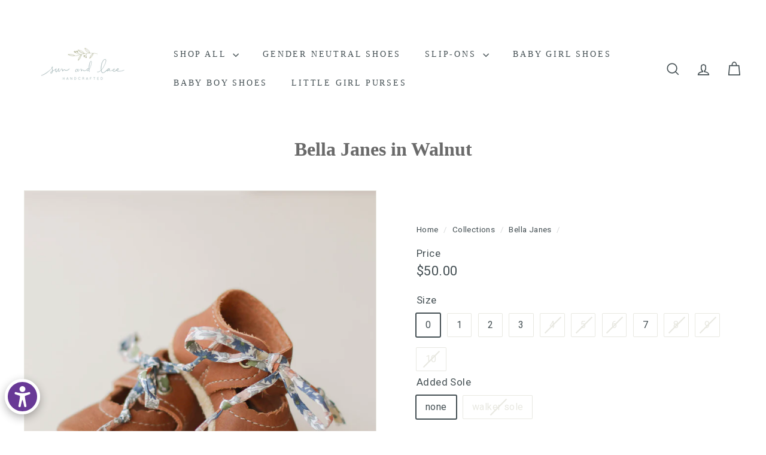

--- FILE ---
content_type: text/html; charset=utf-8
request_url: https://sunandlace.com/collections/bella-janes/products/bella-janes-in-walnut
body_size: 38005
content:
<!doctype html>
<html class="no-js" lang="en" dir="ltr">
  <head>
    <!-- Google tag (gtag.js) -->
<script async crossorigin fetchpriority="high" src="/cdn/shopifycloud/importmap-polyfill/es-modules-shim.2.4.0.js"></script>
<script async src="https://www.googletagmanager.com/gtag/js?id=GT-KFN95DQ"></script>
<script>
  window.dataLayer = window.dataLayer || [];
  function gtag(){dataLayer.push(arguments);}
  gtag('js', new Date());

  gtag('config', 'GT-KFN95DQ');
</script>
    <meta charset="utf-8">
    <meta http-equiv="X-UA-Compatible" content="IE=edge,chrome=1">
    <meta name="viewport" content="width=device-width,initial-scale=1">
    <meta name="theme-color" content="#444f53">
    <link rel="canonical" href="https://sunandlace.com/products/bella-janes-in-walnut">
    <link rel="preconnect" href="https://fonts.shopifycdn.com" crossorigin>
    <link rel="dns-prefetch" href="https://ajax.googleapis.com">
    <link rel="dns-prefetch" href="https://maps.googleapis.com">
    <link rel="dns-prefetch" href="https://maps.gstatic.com"><link rel="shortcut icon" href="//sunandlace.com/cdn/shop/files/637B3B9E-FE41-490D-8999-DAEE60E4A59B_32x32.jpeg?v=1613590611" type="image/png">
<title>Leather Baby Tie Mary Janes with Soft Soles &ndash; Sun &amp; Lace</title>
<meta name="description" content="Baby girl leather Bella Janes perfect for fall family photos! The newborn size looks really cute in a pregnancy announcement, too! Handcrafted in Wisconsin.">
<meta property="og:site_name" content="Sun &amp; Lace">
<meta property="og:url" content="https://sunandlace.com/products/bella-janes-in-walnut">
<meta property="og:title" content="Bella Janes in Walnut">
<meta property="og:type" content="product">
<meta property="og:description" content="Baby girl leather Bella Janes perfect for fall family photos! The newborn size looks really cute in a pregnancy announcement, too! Handcrafted in Wisconsin."><meta property="og:image" content="http://sunandlace.com/cdn/shop/files/sun_and_lace_medium-brownleather-tie-baby-mary-janes-4.jpg?v=1698891082">
  <meta property="og:image:secure_url" content="https://sunandlace.com/cdn/shop/files/sun_and_lace_medium-brownleather-tie-baby-mary-janes-4.jpg?v=1698891082">
  <meta property="og:image:width" content="1080">
  <meta property="og:image:height" content="1080"><meta name="twitter:site" content="@">
<meta name="twitter:card" content="summary_large_image">
<meta name="twitter:title" content="Bella Janes in Walnut">
<meta name="twitter:description" content="Baby girl leather Bella Janes perfect for fall family photos! The newborn size looks really cute in a pregnancy announcement, too! Handcrafted in Wisconsin.">

<style data-shopify>
  

  
  
  
</style><link href="//sunandlace.com/cdn/shop/t/21/assets/components.css?v=43712827778144619181751325646" rel="stylesheet" type="text/css" media="all" />

<style data-shopify>:root {
    --color-body: #ffffff;
    --color-body-alpha-005: rgba(255, 255, 255, 0.05);
    --color-body-dim: #f2f2f2;

    --color-border: #e8e8e1;

    --color-button-primary: #444f53;
    --color-button-primary-light: #5b6a6f;
    --color-button-primary-dim: #394245;
    --color-button-primary-text: #ffffff;

    --color-cart-dot: #bec0a9;
    --color-cart-dot-text: #fff;

    --color-footer: #f9f9fb;
    --color-footer-border: #e8e8e1;
    --color-footer-text: #444f53;

    --color-link: #444f53;

    --color-modal-bg: rgba(255, 255, 255, 0.6);

    --color-nav: #fff;
    --color-nav-search: #ffffff;
    --color-nav-text: #444f53;

    --color-price: #444f53;

    --color-sale-tag: #bec0a9;
    --color-sale-tag-text: #ffffff;

    --color-scheme-1-text: #8b665e;
    --color-scheme-1-bg: #ffffff;
    --color-scheme-2-text: #ffffff;
    --color-scheme-2-bg: #aabbbd;
    --color-scheme-3-text: #ffffff;
    --color-scheme-3-bg: #8b665e;

    --color-text-body: #444f53;
    --color-text-body-alpha-005: rgba(68, 79, 83, 0.05);
    --color-text-body-alpha-008: rgba(68, 79, 83, 0.08);
    --color-text-savings: #ba4444;

    --color-toolbar: #8b665e;
    --color-toolbar-text: #e8e8e1;

    --url-ico-select: url(//sunandlace.com/cdn/shop/t/21/assets/ico-select.svg);
    --url-swirl-svg: url(//sunandlace.com/cdn/shop/t/21/assets/swirl.svg);

    --header-padding-bottom: 0;

    --page-top-padding: 35px;
    --page-narrow: 780px;
    --page-width-padding: 40px;
    --grid-gutter: 22px;
    --index-section-padding: 60px;
    --section-header-bottom: 40px;
    --collapsible-icon-width: 12px;

    --size-chart-margin: 30px 0;
    --size-chart-icon-margin: 5px;

    --newsletter-reminder-padding: 20px 30px 20px 25px;

    --text-frame-margin: 10px;

    /*Shop Pay Installments*/
    --color-body-text: #444f53;
    --color-body: #ffffff;
    --color-bg: #ffffff;

    --type-header-primary: "New York";
    --type-header-fallback: Iowan Old Style, Apple Garamond, Baskerville, Times New Roman, Droid Serif, Times, Source Serif Pro, serif, Apple Color Emoji, Segoe UI Emoji, Segoe UI Symbol;
    --type-header-size: 36px;
    --type-header-weight: 400;
    --type-header-line-height: 1.2;
    --type-header-spacing: 0.0em;

    
      --type-header-transform: none;
    

    --type-base-primary:"system_ui";
    --type-base-fallback:-apple-system, 'Segoe UI', Roboto, 'Helvetica Neue', 'Noto Sans', 'Liberation Sans', Arial, sans-serif, 'Apple Color Emoji', 'Segoe UI Emoji', 'Segoe UI Symbol', 'Noto Color Emoji';
    --type-base-size: 16px;
    --type-base-weight: 400;
    --type-base-spacing: 0.025em;
    --type-base-line-height: 1.5;

    --color-small-image-bg: #ffffff;
    --color-small-image-bg-dark: #f7f7f7;
    --color-large-image-bg: #ffffff;
    --color-large-image-bg-light: #ffffff;

    --icon-stroke-width: 4px;
    --icon-stroke-line-join: round;

    
      --button-radius: 3px;
      --button-padding: 11px 25px;
    

    
      --roundness: 20px;
    

    
      --grid-thickness: 0;
    

    --product-tile-margin: 10%;
    --collection-tile-margin: 0%;

    --swatch-size: 48px;

    
      --swatch-border-radius: 50%;
    
  }

  @media screen and (max-width: 768px) {
    :root {
      --page-top-padding: 15px;
      --page-narrow: 330px;
      --page-width-padding: 17px;
      --grid-gutter: 16px;
      --index-section-padding: 40px;
      --section-header-bottom: 25px;
      --collapsible-icon-width: 10px;
      --text-frame-margin: 7px;
      --type-base-size: 14px;

      
        --roundness: 15px;
        --button-padding: 9px 25px;
      
    }
  }</style><link href="//sunandlace.com/cdn/shop/t/21/assets/overrides.css?v=22777653670148856341751325643" rel="stylesheet" type="text/css" media="all" />
<style data-shopify>:root {
        --product-grid-padding: 12px;
      }</style><script>
      document.documentElement.className = document.documentElement.className.replace('no-js', 'js');

      window.theme = window.theme || {};

      theme.settings = {
        themeName: 'Expanse',
        themeVersion: '7.0.0', // x-release-please-version
      };
    </script><script type="importmap">
{
  "imports": {
    "@archetype-themes/custom-elements/base-media": "//sunandlace.com/cdn/shop/t/21/assets/base-media.js?v=180215418933095669231751325644",
    "@archetype-themes/custom-elements/disclosure": "//sunandlace.com/cdn/shop/t/21/assets/disclosure.js?v=182459945533096787091751325643",
    "@archetype-themes/custom-elements/header-search": "//sunandlace.com/cdn/shop/t/21/assets/header-search.js?v=14790263600647437351751325645",
    "@archetype-themes/custom-elements/product-recommendations": "//sunandlace.com/cdn/shop/t/21/assets/product-recommendations.js?v=76410797257285949611751325645",
    "@archetype-themes/custom-elements/swatches": "//sunandlace.com/cdn/shop/t/21/assets/swatches.js?v=115748111205220542111751325644",
    "@archetype-themes/custom-elements/theme-element": "//sunandlace.com/cdn/shop/t/21/assets/theme-element.js?v=23783870107938227301751325643",
    "@archetype-themes/modules/cart-form": "//sunandlace.com/cdn/shop/t/21/assets/cart-form.js?v=112467115607385685851751325645",
    "@archetype-themes/modules/clone-footer": "//sunandlace.com/cdn/shop/t/21/assets/clone-footer.js?v=65189253863211222311751325645",
    "@archetype-themes/modules/collection-sidebar": "//sunandlace.com/cdn/shop/t/21/assets/collection-sidebar.js?v=1325888889692973131751325645",
    "@archetype-themes/modules/drawers": "//sunandlace.com/cdn/shop/t/21/assets/drawers.js?v=133655453772475736011751325644",
    "@archetype-themes/modules/modal": "//sunandlace.com/cdn/shop/t/21/assets/modal.js?v=158707362359803246971751325646",
    "@archetype-themes/modules/nav-dropdown": "//sunandlace.com/cdn/shop/t/21/assets/nav-dropdown.js?v=161891049847192907061751325645",
    "@archetype-themes/modules/photoswipe": "//sunandlace.com/cdn/shop/t/21/assets/photoswipe.js?v=26893319410327140681751325646",
    "@archetype-themes/modules/slideshow": "//sunandlace.com/cdn/shop/t/21/assets/slideshow.js?v=126977017077271715931751325646",
    "@archetype-themes/utils/a11y": "//sunandlace.com/cdn/shop/t/21/assets/a11y.js?v=42141139595583154601751325645",
    "@archetype-themes/utils/ajax-renderer": "//sunandlace.com/cdn/shop/t/21/assets/ajax-renderer.js?v=17957378971572593961751325645",
    "@archetype-themes/utils/currency": "//sunandlace.com/cdn/shop/t/21/assets/currency.js?v=93335643952206747231751325645",
    "@archetype-themes/utils/events": "//sunandlace.com/cdn/shop/t/21/assets/events.js?v=41484686344495800011751325643",
    "@archetype-themes/utils/product-loader": "//sunandlace.com/cdn/shop/t/21/assets/product-loader.js?v=71947287259713254281751325644",
    "@archetype-themes/utils/resource-loader": "//sunandlace.com/cdn/shop/t/21/assets/resource-loader.js?v=81301169148003274841751325646",
    "@archetype-themes/utils/storage": "//sunandlace.com/cdn/shop/t/21/assets/storage.js?v=165714144265540632071751325646",
    "@archetype-themes/utils/theme-editor-event-handler-mixin": "//sunandlace.com/cdn/shop/t/21/assets/theme-editor-event-handler-mixin.js?v=114462069356338668731751325646",
    "@archetype-themes/utils/utils": "//sunandlace.com/cdn/shop/t/21/assets/utils.js?v=117964846174238173191751325645",
    "@archetype-themes/vendors/flickity": "//sunandlace.com/cdn/shop/t/21/assets/flickity.js?v=180040601754775719741751325645",
    "@archetype-themes/vendors/flickity-fade": "//sunandlace.com/cdn/shop/t/21/assets/flickity-fade.js?v=7618156608010510071751325644",
    "@archetype-themes/vendors/in-view": "//sunandlace.com/cdn/shop/t/21/assets/in-view.js?v=158303221847540477331751325644",
    "@archetype-themes/vendors/photoswipe-ui-default.min": "//sunandlace.com/cdn/shop/t/21/assets/photoswipe-ui-default.min.js?v=153569421128418950921751325644",
    "@archetype-themes/vendors/photoswipe.min": "//sunandlace.com/cdn/shop/t/21/assets/photoswipe.min.js?v=159595140210348923361751325644",
    "components/add-to-cart": "//sunandlace.com/cdn/shop/t/21/assets/add-to-cart.js?v=157761415605003885381751325645",
    "components/announcement-bar": "//sunandlace.com/cdn/shop/t/21/assets/announcement-bar.js?v=121029201872210647121751325645",
    "components/block-buy-buttons": "//sunandlace.com/cdn/shop/t/21/assets/block-buy-buttons.js?v=56380689241029412871751325643",
    "components/block-price": "//sunandlace.com/cdn/shop/t/21/assets/block-price.js?v=174793000406617112591751325645",
    "components/block-variant-picker": "//sunandlace.com/cdn/shop/t/21/assets/block-variant-picker.js?v=100675464509634971691751325643",
    "components/cart-note": "//sunandlace.com/cdn/shop/t/21/assets/cart-note.js?v=56198602689862001351751325645",
    "components/close-cart": "//sunandlace.com/cdn/shop/t/21/assets/close-cart.js?v=122851508247342011791751325646",
    "components/collapsible": "//sunandlace.com/cdn/shop/t/21/assets/collapsible.js?v=177773173634684916621751325643",
    "components/collection-mobile-filters": "//sunandlace.com/cdn/shop/t/21/assets/collection-mobile-filters.js?v=141085733159431533581751325645",
    "components/gift-card-recipient-form": "//sunandlace.com/cdn/shop/t/21/assets/gift-card-recipient-form.js?v=25114532869471163621751325646",
    "components/header-cart-drawer": "//sunandlace.com/cdn/shop/t/21/assets/header-cart-drawer.js?v=10438076937880405391751325645",
    "components/header-drawer": "//sunandlace.com/cdn/shop/t/21/assets/header-drawer.js?v=12194218155632391321751325644",
    "components/header-mobile-nav": "//sunandlace.com/cdn/shop/t/21/assets/header-mobile-nav.js?v=77324086688366174111751325644",
    "components/header-nav": "//sunandlace.com/cdn/shop/t/21/assets/header-nav.js?v=134448756228213604281751325645",
    "components/item-grid": "//sunandlace.com/cdn/shop/t/21/assets/item-grid.js?v=109905781791598941741751325643",
    "components/map": "//sunandlace.com/cdn/shop/t/21/assets/map.js?v=113321260895345124881751325646",
    "components/model-media": "//sunandlace.com/cdn/shop/t/21/assets/model-media.js?v=72293555598817173731751325644",
    "components/newsletter-reminder": "//sunandlace.com/cdn/shop/t/21/assets/newsletter-reminder.js?v=35744343425145152751751325643",
    "components/parallax-image": "//sunandlace.com/cdn/shop/t/21/assets/parallax-image.js?v=59188309605188605141751325644",
    "components/predictive-search": "//sunandlace.com/cdn/shop/t/21/assets/predictive-search.js?v=165210660372665716981751325645",
    "components/price-range": "//sunandlace.com/cdn/shop/t/21/assets/price-range.js?v=87243038936141742371751325645",
    "components/product-images": "//sunandlace.com/cdn/shop/t/21/assets/product-images.js?v=101208797313625026491751325644",
    "components/product-inventory": "//sunandlace.com/cdn/shop/t/21/assets/product-inventory.js?v=69607211263097186841751325645",
    "components/quantity-selector": "//sunandlace.com/cdn/shop/t/21/assets/quantity-selector.js?v=29811676615099985201751325645",
    "components/quick-add": "//sunandlace.com/cdn/shop/t/21/assets/quick-add.js?v=112070224713420499361751325643",
    "components/quick-shop": "//sunandlace.com/cdn/shop/t/21/assets/quick-shop.js?v=169214600794817870211751325645",
    "components/rte": "//sunandlace.com/cdn/shop/t/21/assets/rte.js?v=175428553801475883871751325644",
    "components/section-advanced-accordion": "//sunandlace.com/cdn/shop/t/21/assets/section-advanced-accordion.js?v=172994900201510659141751325644",
    "components/section-age-verification-popup": "//sunandlace.com/cdn/shop/t/21/assets/section-age-verification-popup.js?v=133696332194319723851751325644",
    "components/section-background-image-text": "//sunandlace.com/cdn/shop/t/21/assets/section-background-image-text.js?v=21722524035606903071751325645",
    "components/section-collection-header": "//sunandlace.com/cdn/shop/t/21/assets/section-collection-header.js?v=38468508189529151931751325644",
    "components/section-countdown": "//sunandlace.com/cdn/shop/t/21/assets/section-countdown.js?v=75237863181774550081751325646",
    "components/section-footer": "//sunandlace.com/cdn/shop/t/21/assets/section-footer.js?v=148713697742347807881751325643",
    "components/section-header": "//sunandlace.com/cdn/shop/t/21/assets/section-header.js?v=146891184291599232001751325645",
    "components/section-hotspots": "//sunandlace.com/cdn/shop/t/21/assets/section-hotspots.js?v=123038301200020945031751325644",
    "components/section-image-compare": "//sunandlace.com/cdn/shop/t/21/assets/section-image-compare.js?v=84708806597935999591751325645",
    "components/section-main-addresses": "//sunandlace.com/cdn/shop/t/21/assets/section-main-addresses.js?v=38269558316828166111751325644",
    "components/section-main-cart": "//sunandlace.com/cdn/shop/t/21/assets/section-main-cart.js?v=104282612614769570861751325645",
    "components/section-main-login": "//sunandlace.com/cdn/shop/t/21/assets/section-main-login.js?v=141583384861984065451751325645",
    "components/section-more-products-vendor": "//sunandlace.com/cdn/shop/t/21/assets/section-more-products-vendor.js?v=139037179476081649891751325646",
    "components/section-newsletter-popup": "//sunandlace.com/cdn/shop/t/21/assets/section-newsletter-popup.js?v=14748164573072822331751325644",
    "components/section-password-header": "//sunandlace.com/cdn/shop/t/21/assets/section-password-header.js?v=180461259096248157561751325645",
    "components/section-recently-viewed": "//sunandlace.com/cdn/shop/t/21/assets/section-recently-viewed.js?v=55908193119123770971751325644",
    "components/section-testimonials": "//sunandlace.com/cdn/shop/t/21/assets/section-testimonials.js?v=1105492954700041671751325646",
    "components/store-availability": "//sunandlace.com/cdn/shop/t/21/assets/store-availability.js?v=3599424513449990531751325644",
    "components/theme-editor": "//sunandlace.com/cdn/shop/t/21/assets/theme-editor.js?v=7962243367912863361751325644",
    "components/toggle-cart": "//sunandlace.com/cdn/shop/t/21/assets/toggle-cart.js?v=38431333347854231931751325644",
    "components/toggle-menu": "//sunandlace.com/cdn/shop/t/21/assets/toggle-menu.js?v=184417730195572818991751325645",
    "components/toggle-search": "//sunandlace.com/cdn/shop/t/21/assets/toggle-search.js?v=152152935064256525541751325644",
    "components/tool-tip": "//sunandlace.com/cdn/shop/t/21/assets/tool-tip.js?v=111952048857288946281751325646",
    "components/tool-tip-trigger": "//sunandlace.com/cdn/shop/t/21/assets/tool-tip-trigger.js?v=51579085798980736711751325645",
    "components/variant-sku": "//sunandlace.com/cdn/shop/t/21/assets/variant-sku.js?v=181636493864733257641751325646",
    "components/video-media": "//sunandlace.com/cdn/shop/t/21/assets/video-media.js?v=117747228584985477391751325644",
    "nouislider": "//sunandlace.com/cdn/shop/t/21/assets/nouislider.js?v=100438778919154896961751325645"
  }
}
</script>
<script>
  if (!(HTMLScriptElement.supports && HTMLScriptElement.supports('importmap'))) {
    const el = document.createElement('script')
    el.async = true
    el.src = "//sunandlace.com/cdn/shop/t/21/assets/es-module-shims.min.js?v=3197203922110785981751325646"
    document.head.appendChild(el)
  }
</script>

<script type="module" src="//sunandlace.com/cdn/shop/t/21/assets/is-land.min.js?v=92343381495565747271751325645"></script>



<script type="module">
  try {
    const importMap = document.querySelector('script[type="importmap"]')
    const importMapJson = JSON.parse(importMap.textContent)
    const importMapModules = Object.values(importMapJson.imports)
    for (let i = 0; i < importMapModules.length; i++) {
      const link = document.createElement('link')
      link.rel = 'modulepreload'
      link.href = importMapModules[i]
      document.head.appendChild(link)
    }
  } catch (e) {
    console.error(e)
  }
</script>

<script>window.performance && window.performance.mark && window.performance.mark('shopify.content_for_header.start');</script><meta name="google-site-verification" content="Hh9GvNx0vc3rszJIvveArenneEaLV_ajhzOh8r-Ywpg">
<meta id="shopify-digital-wallet" name="shopify-digital-wallet" content="/30987920/digital_wallets/dialog">
<meta name="shopify-checkout-api-token" content="bb4f83b6e6c0c094007854d38f814bd5">
<meta id="in-context-paypal-metadata" data-shop-id="30987920" data-venmo-supported="false" data-environment="production" data-locale="en_US" data-paypal-v4="true" data-currency="USD">
<link rel="alternate" type="application/json+oembed" href="https://sunandlace.com/products/bella-janes-in-walnut.oembed">
<script async="async" src="/checkouts/internal/preloads.js?locale=en-US"></script>
<link rel="preconnect" href="https://shop.app" crossorigin="anonymous">
<script async="async" src="https://shop.app/checkouts/internal/preloads.js?locale=en-US&shop_id=30987920" crossorigin="anonymous"></script>
<script id="apple-pay-shop-capabilities" type="application/json">{"shopId":30987920,"countryCode":"US","currencyCode":"USD","merchantCapabilities":["supports3DS"],"merchantId":"gid:\/\/shopify\/Shop\/30987920","merchantName":"Sun \u0026 Lace","requiredBillingContactFields":["postalAddress","email"],"requiredShippingContactFields":["postalAddress","email"],"shippingType":"shipping","supportedNetworks":["visa","masterCard","amex","discover","elo","jcb"],"total":{"type":"pending","label":"Sun \u0026 Lace","amount":"1.00"},"shopifyPaymentsEnabled":true,"supportsSubscriptions":true}</script>
<script id="shopify-features" type="application/json">{"accessToken":"bb4f83b6e6c0c094007854d38f814bd5","betas":["rich-media-storefront-analytics"],"domain":"sunandlace.com","predictiveSearch":true,"shopId":30987920,"locale":"en"}</script>
<script>var Shopify = Shopify || {};
Shopify.shop = "sun-lace.myshopify.com";
Shopify.locale = "en";
Shopify.currency = {"active":"USD","rate":"1.0"};
Shopify.country = "US";
Shopify.theme = {"name":"June 2025","id":178968985920,"schema_name":"Expanse","schema_version":"7.0.0","theme_store_id":902,"role":"main"};
Shopify.theme.handle = "null";
Shopify.theme.style = {"id":null,"handle":null};
Shopify.cdnHost = "sunandlace.com/cdn";
Shopify.routes = Shopify.routes || {};
Shopify.routes.root = "/";</script>
<script type="module">!function(o){(o.Shopify=o.Shopify||{}).modules=!0}(window);</script>
<script>!function(o){function n(){var o=[];function n(){o.push(Array.prototype.slice.apply(arguments))}return n.q=o,n}var t=o.Shopify=o.Shopify||{};t.loadFeatures=n(),t.autoloadFeatures=n()}(window);</script>
<script>
  window.ShopifyPay = window.ShopifyPay || {};
  window.ShopifyPay.apiHost = "shop.app\/pay";
  window.ShopifyPay.redirectState = null;
</script>
<script id="shop-js-analytics" type="application/json">{"pageType":"product"}</script>
<script defer="defer" async type="module" src="//sunandlace.com/cdn/shopifycloud/shop-js/modules/v2/client.init-shop-cart-sync_C5BV16lS.en.esm.js"></script>
<script defer="defer" async type="module" src="//sunandlace.com/cdn/shopifycloud/shop-js/modules/v2/chunk.common_CygWptCX.esm.js"></script>
<script type="module">
  await import("//sunandlace.com/cdn/shopifycloud/shop-js/modules/v2/client.init-shop-cart-sync_C5BV16lS.en.esm.js");
await import("//sunandlace.com/cdn/shopifycloud/shop-js/modules/v2/chunk.common_CygWptCX.esm.js");

  window.Shopify.SignInWithShop?.initShopCartSync?.({"fedCMEnabled":true,"windoidEnabled":true});

</script>
<script defer="defer" async type="module" src="//sunandlace.com/cdn/shopifycloud/shop-js/modules/v2/client.payment-terms_CZxnsJam.en.esm.js"></script>
<script defer="defer" async type="module" src="//sunandlace.com/cdn/shopifycloud/shop-js/modules/v2/chunk.common_CygWptCX.esm.js"></script>
<script defer="defer" async type="module" src="//sunandlace.com/cdn/shopifycloud/shop-js/modules/v2/chunk.modal_D71HUcav.esm.js"></script>
<script type="module">
  await import("//sunandlace.com/cdn/shopifycloud/shop-js/modules/v2/client.payment-terms_CZxnsJam.en.esm.js");
await import("//sunandlace.com/cdn/shopifycloud/shop-js/modules/v2/chunk.common_CygWptCX.esm.js");
await import("//sunandlace.com/cdn/shopifycloud/shop-js/modules/v2/chunk.modal_D71HUcav.esm.js");

  
</script>
<script>
  window.Shopify = window.Shopify || {};
  if (!window.Shopify.featureAssets) window.Shopify.featureAssets = {};
  window.Shopify.featureAssets['shop-js'] = {"shop-cart-sync":["modules/v2/client.shop-cart-sync_ZFArdW7E.en.esm.js","modules/v2/chunk.common_CygWptCX.esm.js"],"init-fed-cm":["modules/v2/client.init-fed-cm_CmiC4vf6.en.esm.js","modules/v2/chunk.common_CygWptCX.esm.js"],"shop-button":["modules/v2/client.shop-button_tlx5R9nI.en.esm.js","modules/v2/chunk.common_CygWptCX.esm.js"],"shop-cash-offers":["modules/v2/client.shop-cash-offers_DOA2yAJr.en.esm.js","modules/v2/chunk.common_CygWptCX.esm.js","modules/v2/chunk.modal_D71HUcav.esm.js"],"init-windoid":["modules/v2/client.init-windoid_sURxWdc1.en.esm.js","modules/v2/chunk.common_CygWptCX.esm.js"],"shop-toast-manager":["modules/v2/client.shop-toast-manager_ClPi3nE9.en.esm.js","modules/v2/chunk.common_CygWptCX.esm.js"],"init-shop-email-lookup-coordinator":["modules/v2/client.init-shop-email-lookup-coordinator_B8hsDcYM.en.esm.js","modules/v2/chunk.common_CygWptCX.esm.js"],"init-shop-cart-sync":["modules/v2/client.init-shop-cart-sync_C5BV16lS.en.esm.js","modules/v2/chunk.common_CygWptCX.esm.js"],"avatar":["modules/v2/client.avatar_BTnouDA3.en.esm.js"],"pay-button":["modules/v2/client.pay-button_FdsNuTd3.en.esm.js","modules/v2/chunk.common_CygWptCX.esm.js"],"init-customer-accounts":["modules/v2/client.init-customer-accounts_DxDtT_ad.en.esm.js","modules/v2/client.shop-login-button_C5VAVYt1.en.esm.js","modules/v2/chunk.common_CygWptCX.esm.js","modules/v2/chunk.modal_D71HUcav.esm.js"],"init-shop-for-new-customer-accounts":["modules/v2/client.init-shop-for-new-customer-accounts_ChsxoAhi.en.esm.js","modules/v2/client.shop-login-button_C5VAVYt1.en.esm.js","modules/v2/chunk.common_CygWptCX.esm.js","modules/v2/chunk.modal_D71HUcav.esm.js"],"shop-login-button":["modules/v2/client.shop-login-button_C5VAVYt1.en.esm.js","modules/v2/chunk.common_CygWptCX.esm.js","modules/v2/chunk.modal_D71HUcav.esm.js"],"init-customer-accounts-sign-up":["modules/v2/client.init-customer-accounts-sign-up_CPSyQ0Tj.en.esm.js","modules/v2/client.shop-login-button_C5VAVYt1.en.esm.js","modules/v2/chunk.common_CygWptCX.esm.js","modules/v2/chunk.modal_D71HUcav.esm.js"],"shop-follow-button":["modules/v2/client.shop-follow-button_Cva4Ekp9.en.esm.js","modules/v2/chunk.common_CygWptCX.esm.js","modules/v2/chunk.modal_D71HUcav.esm.js"],"checkout-modal":["modules/v2/client.checkout-modal_BPM8l0SH.en.esm.js","modules/v2/chunk.common_CygWptCX.esm.js","modules/v2/chunk.modal_D71HUcav.esm.js"],"lead-capture":["modules/v2/client.lead-capture_Bi8yE_yS.en.esm.js","modules/v2/chunk.common_CygWptCX.esm.js","modules/v2/chunk.modal_D71HUcav.esm.js"],"shop-login":["modules/v2/client.shop-login_D6lNrXab.en.esm.js","modules/v2/chunk.common_CygWptCX.esm.js","modules/v2/chunk.modal_D71HUcav.esm.js"],"payment-terms":["modules/v2/client.payment-terms_CZxnsJam.en.esm.js","modules/v2/chunk.common_CygWptCX.esm.js","modules/v2/chunk.modal_D71HUcav.esm.js"]};
</script>
<script>(function() {
  var isLoaded = false;
  function asyncLoad() {
    if (isLoaded) return;
    isLoaded = true;
    var urls = ["\/\/d1liekpayvooaz.cloudfront.net\/apps\/customizery\/customizery.js?shop=sun-lace.myshopify.com","https:\/\/cdn.cartcoders.com\/shop_js\/30987920.js?shop=sun-lace.myshopify.com","https:\/\/design-packs.herokuapp.com\/design_packs_file.js?shop=sun-lace.myshopify.com","https:\/\/design-packs.herokuapp.com\/registeredlicense.js?shop=sun-lace.myshopify.com","https:\/\/size-guides.esc-apps-cdn.com\/1739270262-app.sun-lace.myshopify.com.js?shop=sun-lace.myshopify.com"];
    for (var i = 0; i < urls.length; i++) {
      var s = document.createElement('script');
      s.type = 'text/javascript';
      s.async = true;
      s.src = urls[i];
      var x = document.getElementsByTagName('script')[0];
      x.parentNode.insertBefore(s, x);
    }
  };
  if(window.attachEvent) {
    window.attachEvent('onload', asyncLoad);
  } else {
    window.addEventListener('load', asyncLoad, false);
  }
})();</script>
<script id="__st">var __st={"a":30987920,"offset":-21600,"reqid":"a51e8f68-5751-4828-bb08-24903a4f94b8-1768752566","pageurl":"sunandlace.com\/collections\/bella-janes\/products\/bella-janes-in-walnut","u":"6baacab3f204","p":"product","rtyp":"product","rid":8870227378496};</script>
<script>window.ShopifyPaypalV4VisibilityTracking = true;</script>
<script id="captcha-bootstrap">!function(){'use strict';const t='contact',e='account',n='new_comment',o=[[t,t],['blogs',n],['comments',n],[t,'customer']],c=[[e,'customer_login'],[e,'guest_login'],[e,'recover_customer_password'],[e,'create_customer']],r=t=>t.map((([t,e])=>`form[action*='/${t}']:not([data-nocaptcha='true']) input[name='form_type'][value='${e}']`)).join(','),a=t=>()=>t?[...document.querySelectorAll(t)].map((t=>t.form)):[];function s(){const t=[...o],e=r(t);return a(e)}const i='password',u='form_key',d=['recaptcha-v3-token','g-recaptcha-response','h-captcha-response',i],f=()=>{try{return window.sessionStorage}catch{return}},m='__shopify_v',_=t=>t.elements[u];function p(t,e,n=!1){try{const o=window.sessionStorage,c=JSON.parse(o.getItem(e)),{data:r}=function(t){const{data:e,action:n}=t;return t[m]||n?{data:e,action:n}:{data:t,action:n}}(c);for(const[e,n]of Object.entries(r))t.elements[e]&&(t.elements[e].value=n);n&&o.removeItem(e)}catch(o){console.error('form repopulation failed',{error:o})}}const l='form_type',E='cptcha';function T(t){t.dataset[E]=!0}const w=window,h=w.document,L='Shopify',v='ce_forms',y='captcha';let A=!1;((t,e)=>{const n=(g='f06e6c50-85a8-45c8-87d0-21a2b65856fe',I='https://cdn.shopify.com/shopifycloud/storefront-forms-hcaptcha/ce_storefront_forms_captcha_hcaptcha.v1.5.2.iife.js',D={infoText:'Protected by hCaptcha',privacyText:'Privacy',termsText:'Terms'},(t,e,n)=>{const o=w[L][v],c=o.bindForm;if(c)return c(t,g,e,D).then(n);var r;o.q.push([[t,g,e,D],n]),r=I,A||(h.body.append(Object.assign(h.createElement('script'),{id:'captcha-provider',async:!0,src:r})),A=!0)});var g,I,D;w[L]=w[L]||{},w[L][v]=w[L][v]||{},w[L][v].q=[],w[L][y]=w[L][y]||{},w[L][y].protect=function(t,e){n(t,void 0,e),T(t)},Object.freeze(w[L][y]),function(t,e,n,w,h,L){const[v,y,A,g]=function(t,e,n){const i=e?o:[],u=t?c:[],d=[...i,...u],f=r(d),m=r(i),_=r(d.filter((([t,e])=>n.includes(e))));return[a(f),a(m),a(_),s()]}(w,h,L),I=t=>{const e=t.target;return e instanceof HTMLFormElement?e:e&&e.form},D=t=>v().includes(t);t.addEventListener('submit',(t=>{const e=I(t);if(!e)return;const n=D(e)&&!e.dataset.hcaptchaBound&&!e.dataset.recaptchaBound,o=_(e),c=g().includes(e)&&(!o||!o.value);(n||c)&&t.preventDefault(),c&&!n&&(function(t){try{if(!f())return;!function(t){const e=f();if(!e)return;const n=_(t);if(!n)return;const o=n.value;o&&e.removeItem(o)}(t);const e=Array.from(Array(32),(()=>Math.random().toString(36)[2])).join('');!function(t,e){_(t)||t.append(Object.assign(document.createElement('input'),{type:'hidden',name:u})),t.elements[u].value=e}(t,e),function(t,e){const n=f();if(!n)return;const o=[...t.querySelectorAll(`input[type='${i}']`)].map((({name:t})=>t)),c=[...d,...o],r={};for(const[a,s]of new FormData(t).entries())c.includes(a)||(r[a]=s);n.setItem(e,JSON.stringify({[m]:1,action:t.action,data:r}))}(t,e)}catch(e){console.error('failed to persist form',e)}}(e),e.submit())}));const S=(t,e)=>{t&&!t.dataset[E]&&(n(t,e.some((e=>e===t))),T(t))};for(const o of['focusin','change'])t.addEventListener(o,(t=>{const e=I(t);D(e)&&S(e,y())}));const B=e.get('form_key'),M=e.get(l),P=B&&M;t.addEventListener('DOMContentLoaded',(()=>{const t=y();if(P)for(const e of t)e.elements[l].value===M&&p(e,B);[...new Set([...A(),...v().filter((t=>'true'===t.dataset.shopifyCaptcha))])].forEach((e=>S(e,t)))}))}(h,new URLSearchParams(w.location.search),n,t,e,['guest_login'])})(!0,!0)}();</script>
<script integrity="sha256-4kQ18oKyAcykRKYeNunJcIwy7WH5gtpwJnB7kiuLZ1E=" data-source-attribution="shopify.loadfeatures" defer="defer" src="//sunandlace.com/cdn/shopifycloud/storefront/assets/storefront/load_feature-a0a9edcb.js" crossorigin="anonymous"></script>
<script crossorigin="anonymous" defer="defer" src="//sunandlace.com/cdn/shopifycloud/storefront/assets/shopify_pay/storefront-65b4c6d7.js?v=20250812"></script>
<script data-source-attribution="shopify.dynamic_checkout.dynamic.init">var Shopify=Shopify||{};Shopify.PaymentButton=Shopify.PaymentButton||{isStorefrontPortableWallets:!0,init:function(){window.Shopify.PaymentButton.init=function(){};var t=document.createElement("script");t.src="https://sunandlace.com/cdn/shopifycloud/portable-wallets/latest/portable-wallets.en.js",t.type="module",document.head.appendChild(t)}};
</script>
<script data-source-attribution="shopify.dynamic_checkout.buyer_consent">
  function portableWalletsHideBuyerConsent(e){var t=document.getElementById("shopify-buyer-consent"),n=document.getElementById("shopify-subscription-policy-button");t&&n&&(t.classList.add("hidden"),t.setAttribute("aria-hidden","true"),n.removeEventListener("click",e))}function portableWalletsShowBuyerConsent(e){var t=document.getElementById("shopify-buyer-consent"),n=document.getElementById("shopify-subscription-policy-button");t&&n&&(t.classList.remove("hidden"),t.removeAttribute("aria-hidden"),n.addEventListener("click",e))}window.Shopify?.PaymentButton&&(window.Shopify.PaymentButton.hideBuyerConsent=portableWalletsHideBuyerConsent,window.Shopify.PaymentButton.showBuyerConsent=portableWalletsShowBuyerConsent);
</script>
<script data-source-attribution="shopify.dynamic_checkout.cart.bootstrap">document.addEventListener("DOMContentLoaded",(function(){function t(){return document.querySelector("shopify-accelerated-checkout-cart, shopify-accelerated-checkout")}if(t())Shopify.PaymentButton.init();else{new MutationObserver((function(e,n){t()&&(Shopify.PaymentButton.init(),n.disconnect())})).observe(document.body,{childList:!0,subtree:!0})}}));
</script>
<script id='scb4127' type='text/javascript' async='' src='https://sunandlace.com/cdn/shopifycloud/privacy-banner/storefront-banner.js'></script><link id="shopify-accelerated-checkout-styles" rel="stylesheet" media="screen" href="https://sunandlace.com/cdn/shopifycloud/portable-wallets/latest/accelerated-checkout-backwards-compat.css" crossorigin="anonymous">
<style id="shopify-accelerated-checkout-cart">
        #shopify-buyer-consent {
  margin-top: 1em;
  display: inline-block;
  width: 100%;
}

#shopify-buyer-consent.hidden {
  display: none;
}

#shopify-subscription-policy-button {
  background: none;
  border: none;
  padding: 0;
  text-decoration: underline;
  font-size: inherit;
  cursor: pointer;
}

#shopify-subscription-policy-button::before {
  box-shadow: none;
}

      </style>

<script>window.performance && window.performance.mark && window.performance.mark('shopify.content_for_header.end');</script>

    <script src="//sunandlace.com/cdn/shop/t/21/assets/theme.js?v=113616480651186619411751325644" defer="defer"></script>
        <link rel="preload" href="//sunandlace.com/cdn/shop/t/21/assets/design-pack-styles.css?v=50071276032222952041758711389" as="style">
      <link href="//sunandlace.com/cdn/shop/t/21/assets/design-pack-styles.css?v=50071276032222952041758711389" rel="stylesheet" type="text/css" media="all" /> 
      <!-- BEGIN app block: shopify://apps/klaviyo-email-marketing-sms/blocks/klaviyo-onsite-embed/2632fe16-c075-4321-a88b-50b567f42507 -->












  <script async src="https://static.klaviyo.com/onsite/js/TR3fBW/klaviyo.js?company_id=TR3fBW"></script>
  <script>!function(){if(!window.klaviyo){window._klOnsite=window._klOnsite||[];try{window.klaviyo=new Proxy({},{get:function(n,i){return"push"===i?function(){var n;(n=window._klOnsite).push.apply(n,arguments)}:function(){for(var n=arguments.length,o=new Array(n),w=0;w<n;w++)o[w]=arguments[w];var t="function"==typeof o[o.length-1]?o.pop():void 0,e=new Promise((function(n){window._klOnsite.push([i].concat(o,[function(i){t&&t(i),n(i)}]))}));return e}}})}catch(n){window.klaviyo=window.klaviyo||[],window.klaviyo.push=function(){var n;(n=window._klOnsite).push.apply(n,arguments)}}}}();</script>

  
    <script id="viewed_product">
      if (item == null) {
        var _learnq = _learnq || [];

        var MetafieldReviews = null
        var MetafieldYotpoRating = null
        var MetafieldYotpoCount = null
        var MetafieldLooxRating = null
        var MetafieldLooxCount = null
        var okendoProduct = null
        var okendoProductReviewCount = null
        var okendoProductReviewAverageValue = null
        try {
          // The following fields are used for Customer Hub recently viewed in order to add reviews.
          // This information is not part of __kla_viewed. Instead, it is part of __kla_viewed_reviewed_items
          MetafieldReviews = {};
          MetafieldYotpoRating = null
          MetafieldYotpoCount = null
          MetafieldLooxRating = null
          MetafieldLooxCount = null

          okendoProduct = null
          // If the okendo metafield is not legacy, it will error, which then requires the new json formatted data
          if (okendoProduct && 'error' in okendoProduct) {
            okendoProduct = null
          }
          okendoProductReviewCount = okendoProduct ? okendoProduct.reviewCount : null
          okendoProductReviewAverageValue = okendoProduct ? okendoProduct.reviewAverageValue : null
        } catch (error) {
          console.error('Error in Klaviyo onsite reviews tracking:', error);
        }

        var item = {
          Name: "Bella Janes in Walnut",
          ProductID: 8870227378496,
          Categories: ["Baby Girl Soft-Sole Shoes","Baby Shoes for Fall Family Photos","Bella Janes","Bella Janes and Mary Janes","New Baby Gifts","Shoes","Walnut"],
          ImageURL: "https://sunandlace.com/cdn/shop/files/sun_and_lace_medium-brownleather-tie-baby-mary-janes-4_grande.jpg?v=1698891082",
          URL: "https://sunandlace.com/products/bella-janes-in-walnut",
          Brand: "Sun \u0026 Lace",
          Price: " $50.00",
          Value: "50.00",
          CompareAtPrice: " $0.00"
        };
        _learnq.push(['track', 'Viewed Product', item]);
        _learnq.push(['trackViewedItem', {
          Title: item.Name,
          ItemId: item.ProductID,
          Categories: item.Categories,
          ImageUrl: item.ImageURL,
          Url: item.URL,
          Metadata: {
            Brand: item.Brand,
            Price: item.Price,
            Value: item.Value,
            CompareAtPrice: item.CompareAtPrice
          },
          metafields:{
            reviews: MetafieldReviews,
            yotpo:{
              rating: MetafieldYotpoRating,
              count: MetafieldYotpoCount,
            },
            loox:{
              rating: MetafieldLooxRating,
              count: MetafieldLooxCount,
            },
            okendo: {
              rating: okendoProductReviewAverageValue,
              count: okendoProductReviewCount,
            }
          }
        }]);
      }
    </script>
  




  <script>
    window.klaviyoReviewsProductDesignMode = false
  </script>







<!-- END app block --><link href="https://monorail-edge.shopifysvc.com" rel="dns-prefetch">
<script>(function(){if ("sendBeacon" in navigator && "performance" in window) {try {var session_token_from_headers = performance.getEntriesByType('navigation')[0].serverTiming.find(x => x.name == '_s').description;} catch {var session_token_from_headers = undefined;}var session_cookie_matches = document.cookie.match(/_shopify_s=([^;]*)/);var session_token_from_cookie = session_cookie_matches && session_cookie_matches.length === 2 ? session_cookie_matches[1] : "";var session_token = session_token_from_headers || session_token_from_cookie || "";function handle_abandonment_event(e) {var entries = performance.getEntries().filter(function(entry) {return /monorail-edge.shopifysvc.com/.test(entry.name);});if (!window.abandonment_tracked && entries.length === 0) {window.abandonment_tracked = true;var currentMs = Date.now();var navigation_start = performance.timing.navigationStart;var payload = {shop_id: 30987920,url: window.location.href,navigation_start,duration: currentMs - navigation_start,session_token,page_type: "product"};window.navigator.sendBeacon("https://monorail-edge.shopifysvc.com/v1/produce", JSON.stringify({schema_id: "online_store_buyer_site_abandonment/1.1",payload: payload,metadata: {event_created_at_ms: currentMs,event_sent_at_ms: currentMs}}));}}window.addEventListener('pagehide', handle_abandonment_event);}}());</script>
<script id="web-pixels-manager-setup">(function e(e,d,r,n,o){if(void 0===o&&(o={}),!Boolean(null===(a=null===(i=window.Shopify)||void 0===i?void 0:i.analytics)||void 0===a?void 0:a.replayQueue)){var i,a;window.Shopify=window.Shopify||{};var t=window.Shopify;t.analytics=t.analytics||{};var s=t.analytics;s.replayQueue=[],s.publish=function(e,d,r){return s.replayQueue.push([e,d,r]),!0};try{self.performance.mark("wpm:start")}catch(e){}var l=function(){var e={modern:/Edge?\/(1{2}[4-9]|1[2-9]\d|[2-9]\d{2}|\d{4,})\.\d+(\.\d+|)|Firefox\/(1{2}[4-9]|1[2-9]\d|[2-9]\d{2}|\d{4,})\.\d+(\.\d+|)|Chrom(ium|e)\/(9{2}|\d{3,})\.\d+(\.\d+|)|(Maci|X1{2}).+ Version\/(15\.\d+|(1[6-9]|[2-9]\d|\d{3,})\.\d+)([,.]\d+|)( \(\w+\)|)( Mobile\/\w+|) Safari\/|Chrome.+OPR\/(9{2}|\d{3,})\.\d+\.\d+|(CPU[ +]OS|iPhone[ +]OS|CPU[ +]iPhone|CPU IPhone OS|CPU iPad OS)[ +]+(15[._]\d+|(1[6-9]|[2-9]\d|\d{3,})[._]\d+)([._]\d+|)|Android:?[ /-](13[3-9]|1[4-9]\d|[2-9]\d{2}|\d{4,})(\.\d+|)(\.\d+|)|Android.+Firefox\/(13[5-9]|1[4-9]\d|[2-9]\d{2}|\d{4,})\.\d+(\.\d+|)|Android.+Chrom(ium|e)\/(13[3-9]|1[4-9]\d|[2-9]\d{2}|\d{4,})\.\d+(\.\d+|)|SamsungBrowser\/([2-9]\d|\d{3,})\.\d+/,legacy:/Edge?\/(1[6-9]|[2-9]\d|\d{3,})\.\d+(\.\d+|)|Firefox\/(5[4-9]|[6-9]\d|\d{3,})\.\d+(\.\d+|)|Chrom(ium|e)\/(5[1-9]|[6-9]\d|\d{3,})\.\d+(\.\d+|)([\d.]+$|.*Safari\/(?![\d.]+ Edge\/[\d.]+$))|(Maci|X1{2}).+ Version\/(10\.\d+|(1[1-9]|[2-9]\d|\d{3,})\.\d+)([,.]\d+|)( \(\w+\)|)( Mobile\/\w+|) Safari\/|Chrome.+OPR\/(3[89]|[4-9]\d|\d{3,})\.\d+\.\d+|(CPU[ +]OS|iPhone[ +]OS|CPU[ +]iPhone|CPU IPhone OS|CPU iPad OS)[ +]+(10[._]\d+|(1[1-9]|[2-9]\d|\d{3,})[._]\d+)([._]\d+|)|Android:?[ /-](13[3-9]|1[4-9]\d|[2-9]\d{2}|\d{4,})(\.\d+|)(\.\d+|)|Mobile Safari.+OPR\/([89]\d|\d{3,})\.\d+\.\d+|Android.+Firefox\/(13[5-9]|1[4-9]\d|[2-9]\d{2}|\d{4,})\.\d+(\.\d+|)|Android.+Chrom(ium|e)\/(13[3-9]|1[4-9]\d|[2-9]\d{2}|\d{4,})\.\d+(\.\d+|)|Android.+(UC? ?Browser|UCWEB|U3)[ /]?(15\.([5-9]|\d{2,})|(1[6-9]|[2-9]\d|\d{3,})\.\d+)\.\d+|SamsungBrowser\/(5\.\d+|([6-9]|\d{2,})\.\d+)|Android.+MQ{2}Browser\/(14(\.(9|\d{2,})|)|(1[5-9]|[2-9]\d|\d{3,})(\.\d+|))(\.\d+|)|K[Aa][Ii]OS\/(3\.\d+|([4-9]|\d{2,})\.\d+)(\.\d+|)/},d=e.modern,r=e.legacy,n=navigator.userAgent;return n.match(d)?"modern":n.match(r)?"legacy":"unknown"}(),u="modern"===l?"modern":"legacy",c=(null!=n?n:{modern:"",legacy:""})[u],f=function(e){return[e.baseUrl,"/wpm","/b",e.hashVersion,"modern"===e.buildTarget?"m":"l",".js"].join("")}({baseUrl:d,hashVersion:r,buildTarget:u}),m=function(e){var d=e.version,r=e.bundleTarget,n=e.surface,o=e.pageUrl,i=e.monorailEndpoint;return{emit:function(e){var a=e.status,t=e.errorMsg,s=(new Date).getTime(),l=JSON.stringify({metadata:{event_sent_at_ms:s},events:[{schema_id:"web_pixels_manager_load/3.1",payload:{version:d,bundle_target:r,page_url:o,status:a,surface:n,error_msg:t},metadata:{event_created_at_ms:s}}]});if(!i)return console&&console.warn&&console.warn("[Web Pixels Manager] No Monorail endpoint provided, skipping logging."),!1;try{return self.navigator.sendBeacon.bind(self.navigator)(i,l)}catch(e){}var u=new XMLHttpRequest;try{return u.open("POST",i,!0),u.setRequestHeader("Content-Type","text/plain"),u.send(l),!0}catch(e){return console&&console.warn&&console.warn("[Web Pixels Manager] Got an unhandled error while logging to Monorail."),!1}}}}({version:r,bundleTarget:l,surface:e.surface,pageUrl:self.location.href,monorailEndpoint:e.monorailEndpoint});try{o.browserTarget=l,function(e){var d=e.src,r=e.async,n=void 0===r||r,o=e.onload,i=e.onerror,a=e.sri,t=e.scriptDataAttributes,s=void 0===t?{}:t,l=document.createElement("script"),u=document.querySelector("head"),c=document.querySelector("body");if(l.async=n,l.src=d,a&&(l.integrity=a,l.crossOrigin="anonymous"),s)for(var f in s)if(Object.prototype.hasOwnProperty.call(s,f))try{l.dataset[f]=s[f]}catch(e){}if(o&&l.addEventListener("load",o),i&&l.addEventListener("error",i),u)u.appendChild(l);else{if(!c)throw new Error("Did not find a head or body element to append the script");c.appendChild(l)}}({src:f,async:!0,onload:function(){if(!function(){var e,d;return Boolean(null===(d=null===(e=window.Shopify)||void 0===e?void 0:e.analytics)||void 0===d?void 0:d.initialized)}()){var d=window.webPixelsManager.init(e)||void 0;if(d){var r=window.Shopify.analytics;r.replayQueue.forEach((function(e){var r=e[0],n=e[1],o=e[2];d.publishCustomEvent(r,n,o)})),r.replayQueue=[],r.publish=d.publishCustomEvent,r.visitor=d.visitor,r.initialized=!0}}},onerror:function(){return m.emit({status:"failed",errorMsg:"".concat(f," has failed to load")})},sri:function(e){var d=/^sha384-[A-Za-z0-9+/=]+$/;return"string"==typeof e&&d.test(e)}(c)?c:"",scriptDataAttributes:o}),m.emit({status:"loading"})}catch(e){m.emit({status:"failed",errorMsg:(null==e?void 0:e.message)||"Unknown error"})}}})({shopId: 30987920,storefrontBaseUrl: "https://sunandlace.com",extensionsBaseUrl: "https://extensions.shopifycdn.com/cdn/shopifycloud/web-pixels-manager",monorailEndpoint: "https://monorail-edge.shopifysvc.com/unstable/produce_batch",surface: "storefront-renderer",enabledBetaFlags: ["2dca8a86"],webPixelsConfigList: [{"id":"1848508736","configuration":"{\"accountID\":\"TR3fBW\",\"webPixelConfig\":\"eyJlbmFibGVBZGRlZFRvQ2FydEV2ZW50cyI6IHRydWV9\"}","eventPayloadVersion":"v1","runtimeContext":"STRICT","scriptVersion":"524f6c1ee37bacdca7657a665bdca589","type":"APP","apiClientId":123074,"privacyPurposes":["ANALYTICS","MARKETING"],"dataSharingAdjustments":{"protectedCustomerApprovalScopes":["read_customer_address","read_customer_email","read_customer_name","read_customer_personal_data","read_customer_phone"]}},{"id":"810582336","configuration":"{\"config\":\"{\\\"google_tag_ids\\\":[\\\"G-5V0CYY4NPP\\\",\\\"AW-10840362583\\\",\\\"GT-PL3DPJZQ\\\",\\\"GT-KFN95DQ\\\"],\\\"target_country\\\":\\\"US\\\",\\\"gtag_events\\\":[{\\\"type\\\":\\\"search\\\",\\\"action_label\\\":[\\\"G-5V0CYY4NPP\\\",\\\"AW-10840362583\\\/GHLuCIKksZIDENeci7Eo\\\",\\\"MC-3GPTZJS5MT\\\"]},{\\\"type\\\":\\\"begin_checkout\\\",\\\"action_label\\\":[\\\"G-5V0CYY4NPP\\\",\\\"AW-10840362583\\\/O2KECP-jsZIDENeci7Eo\\\",\\\"MC-3GPTZJS5MT\\\"]},{\\\"type\\\":\\\"view_item\\\",\\\"action_label\\\":[\\\"G-5V0CYY4NPP\\\",\\\"AW-10840362583\\\/1POuCNyhsZIDENeci7Eo\\\",\\\"MC-P39ZX92LX4\\\",\\\"MC-3GPTZJS5MT\\\"]},{\\\"type\\\":\\\"purchase\\\",\\\"action_label\\\":[\\\"G-5V0CYY4NPP\\\",\\\"AW-10840362583\\\/Wh_pCNmhsZIDENeci7Eo\\\",\\\"MC-P39ZX92LX4\\\",\\\"MC-3GPTZJS5MT\\\"]},{\\\"type\\\":\\\"page_view\\\",\\\"action_label\\\":[\\\"G-5V0CYY4NPP\\\",\\\"AW-10840362583\\\/dICcCNahsZIDENeci7Eo\\\",\\\"MC-P39ZX92LX4\\\",\\\"MC-3GPTZJS5MT\\\"]},{\\\"type\\\":\\\"add_payment_info\\\",\\\"action_label\\\":[\\\"G-5V0CYY4NPP\\\",\\\"AW-10840362583\\\/9D7zCIWksZIDENeci7Eo\\\",\\\"MC-3GPTZJS5MT\\\"]},{\\\"type\\\":\\\"add_to_cart\\\",\\\"action_label\\\":[\\\"G-5V0CYY4NPP\\\",\\\"AW-10840362583\\\/hUkgCPyjsZIDENeci7Eo\\\",\\\"MC-3GPTZJS5MT\\\"]}],\\\"enable_monitoring_mode\\\":false}\"}","eventPayloadVersion":"v1","runtimeContext":"OPEN","scriptVersion":"b2a88bafab3e21179ed38636efcd8a93","type":"APP","apiClientId":1780363,"privacyPurposes":[],"dataSharingAdjustments":{"protectedCustomerApprovalScopes":["read_customer_address","read_customer_email","read_customer_name","read_customer_personal_data","read_customer_phone"]}},{"id":"249364800","configuration":"{\"pixel_id\":\"213612347218490\",\"pixel_type\":\"facebook_pixel\",\"metaapp_system_user_token\":\"-\"}","eventPayloadVersion":"v1","runtimeContext":"OPEN","scriptVersion":"ca16bc87fe92b6042fbaa3acc2fbdaa6","type":"APP","apiClientId":2329312,"privacyPurposes":["ANALYTICS","MARKETING","SALE_OF_DATA"],"dataSharingAdjustments":{"protectedCustomerApprovalScopes":["read_customer_address","read_customer_email","read_customer_name","read_customer_personal_data","read_customer_phone"]}},{"id":"165380416","configuration":"{\"tagID\":\"2614257656947\"}","eventPayloadVersion":"v1","runtimeContext":"STRICT","scriptVersion":"18031546ee651571ed29edbe71a3550b","type":"APP","apiClientId":3009811,"privacyPurposes":["ANALYTICS","MARKETING","SALE_OF_DATA"],"dataSharingAdjustments":{"protectedCustomerApprovalScopes":["read_customer_address","read_customer_email","read_customer_name","read_customer_personal_data","read_customer_phone"]}},{"id":"shopify-app-pixel","configuration":"{}","eventPayloadVersion":"v1","runtimeContext":"STRICT","scriptVersion":"0450","apiClientId":"shopify-pixel","type":"APP","privacyPurposes":["ANALYTICS","MARKETING"]},{"id":"shopify-custom-pixel","eventPayloadVersion":"v1","runtimeContext":"LAX","scriptVersion":"0450","apiClientId":"shopify-pixel","type":"CUSTOM","privacyPurposes":["ANALYTICS","MARKETING"]}],isMerchantRequest: false,initData: {"shop":{"name":"Sun \u0026 Lace","paymentSettings":{"currencyCode":"USD"},"myshopifyDomain":"sun-lace.myshopify.com","countryCode":"US","storefrontUrl":"https:\/\/sunandlace.com"},"customer":null,"cart":null,"checkout":null,"productVariants":[{"price":{"amount":50.0,"currencyCode":"USD"},"product":{"title":"Bella Janes in Walnut","vendor":"Sun \u0026 Lace","id":"8870227378496","untranslatedTitle":"Bella Janes in Walnut","url":"\/products\/bella-janes-in-walnut","type":"Shoes"},"id":"47237231247680","image":{"src":"\/\/sunandlace.com\/cdn\/shop\/files\/sun_and_lace_medium-brownleather-tie-baby-mary-janes-4.jpg?v=1698891082"},"sku":null,"title":"0 \/ none","untranslatedTitle":"0 \/ none"},{"price":{"amount":50.0,"currencyCode":"USD"},"product":{"title":"Bella Janes in Walnut","vendor":"Sun \u0026 Lace","id":"8870227378496","untranslatedTitle":"Bella Janes in Walnut","url":"\/products\/bella-janes-in-walnut","type":"Shoes"},"id":"47237231280448","image":{"src":"\/\/sunandlace.com\/cdn\/shop\/files\/sun_and_lace_medium-brownleather-tie-baby-mary-janes-4.jpg?v=1698891082"},"sku":null,"title":"1 \/ none","untranslatedTitle":"1 \/ none"},{"price":{"amount":50.0,"currencyCode":"USD"},"product":{"title":"Bella Janes in Walnut","vendor":"Sun \u0026 Lace","id":"8870227378496","untranslatedTitle":"Bella Janes in Walnut","url":"\/products\/bella-janes-in-walnut","type":"Shoes"},"id":"47237231313216","image":{"src":"\/\/sunandlace.com\/cdn\/shop\/files\/sun_and_lace_medium-brownleather-tie-baby-mary-janes-4.jpg?v=1698891082"},"sku":null,"title":"2 \/ none","untranslatedTitle":"2 \/ none"},{"price":{"amount":56.0,"currencyCode":"USD"},"product":{"title":"Bella Janes in Walnut","vendor":"Sun \u0026 Lace","id":"8870227378496","untranslatedTitle":"Bella Janes in Walnut","url":"\/products\/bella-janes-in-walnut","type":"Shoes"},"id":"47237231345984","image":{"src":"\/\/sunandlace.com\/cdn\/shop\/files\/sun_and_lace_medium-brownleather-tie-baby-mary-janes-4.jpg?v=1698891082"},"sku":null,"title":"2 \/ walker sole","untranslatedTitle":"2 \/ walker sole"},{"price":{"amount":50.0,"currencyCode":"USD"},"product":{"title":"Bella Janes in Walnut","vendor":"Sun \u0026 Lace","id":"8870227378496","untranslatedTitle":"Bella Janes in Walnut","url":"\/products\/bella-janes-in-walnut","type":"Shoes"},"id":"47237231378752","image":{"src":"\/\/sunandlace.com\/cdn\/shop\/files\/sun_and_lace_medium-brownleather-tie-baby-mary-janes-4.jpg?v=1698891082"},"sku":null,"title":"3 \/ none","untranslatedTitle":"3 \/ none"},{"price":{"amount":56.0,"currencyCode":"USD"},"product":{"title":"Bella Janes in Walnut","vendor":"Sun \u0026 Lace","id":"8870227378496","untranslatedTitle":"Bella Janes in Walnut","url":"\/products\/bella-janes-in-walnut","type":"Shoes"},"id":"47237231411520","image":{"src":"\/\/sunandlace.com\/cdn\/shop\/files\/sun_and_lace_medium-brownleather-tie-baby-mary-janes-4.jpg?v=1698891082"},"sku":null,"title":"3 \/ walker sole","untranslatedTitle":"3 \/ walker sole"},{"price":{"amount":50.0,"currencyCode":"USD"},"product":{"title":"Bella Janes in Walnut","vendor":"Sun \u0026 Lace","id":"8870227378496","untranslatedTitle":"Bella Janes in Walnut","url":"\/products\/bella-janes-in-walnut","type":"Shoes"},"id":"47237231444288","image":{"src":"\/\/sunandlace.com\/cdn\/shop\/files\/sun_and_lace_medium-brownleather-tie-baby-mary-janes-4.jpg?v=1698891082"},"sku":null,"title":"4 \/ none","untranslatedTitle":"4 \/ none"},{"price":{"amount":56.0,"currencyCode":"USD"},"product":{"title":"Bella Janes in Walnut","vendor":"Sun \u0026 Lace","id":"8870227378496","untranslatedTitle":"Bella Janes in Walnut","url":"\/products\/bella-janes-in-walnut","type":"Shoes"},"id":"47237231477056","image":{"src":"\/\/sunandlace.com\/cdn\/shop\/files\/sun_and_lace_medium-brownleather-tie-baby-mary-janes-4.jpg?v=1698891082"},"sku":null,"title":"4 \/ walker sole","untranslatedTitle":"4 \/ walker sole"},{"price":{"amount":50.0,"currencyCode":"USD"},"product":{"title":"Bella Janes in Walnut","vendor":"Sun \u0026 Lace","id":"8870227378496","untranslatedTitle":"Bella Janes in Walnut","url":"\/products\/bella-janes-in-walnut","type":"Shoes"},"id":"47237231509824","image":{"src":"\/\/sunandlace.com\/cdn\/shop\/files\/sun_and_lace_medium-brownleather-tie-baby-mary-janes-4.jpg?v=1698891082"},"sku":null,"title":"5 \/ none","untranslatedTitle":"5 \/ none"},{"price":{"amount":56.0,"currencyCode":"USD"},"product":{"title":"Bella Janes in Walnut","vendor":"Sun \u0026 Lace","id":"8870227378496","untranslatedTitle":"Bella Janes in Walnut","url":"\/products\/bella-janes-in-walnut","type":"Shoes"},"id":"47237231542592","image":{"src":"\/\/sunandlace.com\/cdn\/shop\/files\/sun_and_lace_medium-brownleather-tie-baby-mary-janes-4.jpg?v=1698891082"},"sku":null,"title":"5 \/ walker sole","untranslatedTitle":"5 \/ walker sole"},{"price":{"amount":56.0,"currencyCode":"USD"},"product":{"title":"Bella Janes in Walnut","vendor":"Sun \u0026 Lace","id":"8870227378496","untranslatedTitle":"Bella Janes in Walnut","url":"\/products\/bella-janes-in-walnut","type":"Shoes"},"id":"47237231575360","image":{"src":"\/\/sunandlace.com\/cdn\/shop\/files\/sun_and_lace_medium-brownleather-tie-baby-mary-janes-4.jpg?v=1698891082"},"sku":null,"title":"6 \/ walker sole","untranslatedTitle":"6 \/ walker sole"},{"price":{"amount":56.0,"currencyCode":"USD"},"product":{"title":"Bella Janes in Walnut","vendor":"Sun \u0026 Lace","id":"8870227378496","untranslatedTitle":"Bella Janes in Walnut","url":"\/products\/bella-janes-in-walnut","type":"Shoes"},"id":"47237231608128","image":{"src":"\/\/sunandlace.com\/cdn\/shop\/files\/sun_and_lace_medium-brownleather-tie-baby-mary-janes-4.jpg?v=1698891082"},"sku":null,"title":"7 \/ walker sole","untranslatedTitle":"7 \/ walker sole"},{"price":{"amount":56.0,"currencyCode":"USD"},"product":{"title":"Bella Janes in Walnut","vendor":"Sun \u0026 Lace","id":"8870227378496","untranslatedTitle":"Bella Janes in Walnut","url":"\/products\/bella-janes-in-walnut","type":"Shoes"},"id":"47237231640896","image":{"src":"\/\/sunandlace.com\/cdn\/shop\/files\/sun_and_lace_medium-brownleather-tie-baby-mary-janes-4.jpg?v=1698891082"},"sku":null,"title":"8 \/ walker sole","untranslatedTitle":"8 \/ walker sole"},{"price":{"amount":56.0,"currencyCode":"USD"},"product":{"title":"Bella Janes in Walnut","vendor":"Sun \u0026 Lace","id":"8870227378496","untranslatedTitle":"Bella Janes in Walnut","url":"\/products\/bella-janes-in-walnut","type":"Shoes"},"id":"47237231673664","image":{"src":"\/\/sunandlace.com\/cdn\/shop\/files\/sun_and_lace_medium-brownleather-tie-baby-mary-janes-4.jpg?v=1698891082"},"sku":null,"title":"9 \/ walker sole","untranslatedTitle":"9 \/ walker sole"},{"price":{"amount":56.0,"currencyCode":"USD"},"product":{"title":"Bella Janes in Walnut","vendor":"Sun \u0026 Lace","id":"8870227378496","untranslatedTitle":"Bella Janes in Walnut","url":"\/products\/bella-janes-in-walnut","type":"Shoes"},"id":"47237231706432","image":{"src":"\/\/sunandlace.com\/cdn\/shop\/files\/sun_and_lace_medium-brownleather-tie-baby-mary-janes-4.jpg?v=1698891082"},"sku":null,"title":"10 \/ walker sole","untranslatedTitle":"10 \/ walker sole"}],"purchasingCompany":null},},"https://sunandlace.com/cdn","fcfee988w5aeb613cpc8e4bc33m6693e112",{"modern":"","legacy":""},{"shopId":"30987920","storefrontBaseUrl":"https:\/\/sunandlace.com","extensionBaseUrl":"https:\/\/extensions.shopifycdn.com\/cdn\/shopifycloud\/web-pixels-manager","surface":"storefront-renderer","enabledBetaFlags":"[\"2dca8a86\"]","isMerchantRequest":"false","hashVersion":"fcfee988w5aeb613cpc8e4bc33m6693e112","publish":"custom","events":"[[\"page_viewed\",{}],[\"product_viewed\",{\"productVariant\":{\"price\":{\"amount\":50.0,\"currencyCode\":\"USD\"},\"product\":{\"title\":\"Bella Janes in Walnut\",\"vendor\":\"Sun \u0026 Lace\",\"id\":\"8870227378496\",\"untranslatedTitle\":\"Bella Janes in Walnut\",\"url\":\"\/products\/bella-janes-in-walnut\",\"type\":\"Shoes\"},\"id\":\"47237231247680\",\"image\":{\"src\":\"\/\/sunandlace.com\/cdn\/shop\/files\/sun_and_lace_medium-brownleather-tie-baby-mary-janes-4.jpg?v=1698891082\"},\"sku\":null,\"title\":\"0 \/ none\",\"untranslatedTitle\":\"0 \/ none\"}}]]"});</script><script>
  window.ShopifyAnalytics = window.ShopifyAnalytics || {};
  window.ShopifyAnalytics.meta = window.ShopifyAnalytics.meta || {};
  window.ShopifyAnalytics.meta.currency = 'USD';
  var meta = {"product":{"id":8870227378496,"gid":"gid:\/\/shopify\/Product\/8870227378496","vendor":"Sun \u0026 Lace","type":"Shoes","handle":"bella-janes-in-walnut","variants":[{"id":47237231247680,"price":5000,"name":"Bella Janes in Walnut - 0 \/ none","public_title":"0 \/ none","sku":null},{"id":47237231280448,"price":5000,"name":"Bella Janes in Walnut - 1 \/ none","public_title":"1 \/ none","sku":null},{"id":47237231313216,"price":5000,"name":"Bella Janes in Walnut - 2 \/ none","public_title":"2 \/ none","sku":null},{"id":47237231345984,"price":5600,"name":"Bella Janes in Walnut - 2 \/ walker sole","public_title":"2 \/ walker sole","sku":null},{"id":47237231378752,"price":5000,"name":"Bella Janes in Walnut - 3 \/ none","public_title":"3 \/ none","sku":null},{"id":47237231411520,"price":5600,"name":"Bella Janes in Walnut - 3 \/ walker sole","public_title":"3 \/ walker sole","sku":null},{"id":47237231444288,"price":5000,"name":"Bella Janes in Walnut - 4 \/ none","public_title":"4 \/ none","sku":null},{"id":47237231477056,"price":5600,"name":"Bella Janes in Walnut - 4 \/ walker sole","public_title":"4 \/ walker sole","sku":null},{"id":47237231509824,"price":5000,"name":"Bella Janes in Walnut - 5 \/ none","public_title":"5 \/ none","sku":null},{"id":47237231542592,"price":5600,"name":"Bella Janes in Walnut - 5 \/ walker sole","public_title":"5 \/ walker sole","sku":null},{"id":47237231575360,"price":5600,"name":"Bella Janes in Walnut - 6 \/ walker sole","public_title":"6 \/ walker sole","sku":null},{"id":47237231608128,"price":5600,"name":"Bella Janes in Walnut - 7 \/ walker sole","public_title":"7 \/ walker sole","sku":null},{"id":47237231640896,"price":5600,"name":"Bella Janes in Walnut - 8 \/ walker sole","public_title":"8 \/ walker sole","sku":null},{"id":47237231673664,"price":5600,"name":"Bella Janes in Walnut - 9 \/ walker sole","public_title":"9 \/ walker sole","sku":null},{"id":47237231706432,"price":5600,"name":"Bella Janes in Walnut - 10 \/ walker sole","public_title":"10 \/ walker sole","sku":null}],"remote":false},"page":{"pageType":"product","resourceType":"product","resourceId":8870227378496,"requestId":"a51e8f68-5751-4828-bb08-24903a4f94b8-1768752566"}};
  for (var attr in meta) {
    window.ShopifyAnalytics.meta[attr] = meta[attr];
  }
</script>
<script class="analytics">
  (function () {
    var customDocumentWrite = function(content) {
      var jquery = null;

      if (window.jQuery) {
        jquery = window.jQuery;
      } else if (window.Checkout && window.Checkout.$) {
        jquery = window.Checkout.$;
      }

      if (jquery) {
        jquery('body').append(content);
      }
    };

    var hasLoggedConversion = function(token) {
      if (token) {
        return document.cookie.indexOf('loggedConversion=' + token) !== -1;
      }
      return false;
    }

    var setCookieIfConversion = function(token) {
      if (token) {
        var twoMonthsFromNow = new Date(Date.now());
        twoMonthsFromNow.setMonth(twoMonthsFromNow.getMonth() + 2);

        document.cookie = 'loggedConversion=' + token + '; expires=' + twoMonthsFromNow;
      }
    }

    var trekkie = window.ShopifyAnalytics.lib = window.trekkie = window.trekkie || [];
    if (trekkie.integrations) {
      return;
    }
    trekkie.methods = [
      'identify',
      'page',
      'ready',
      'track',
      'trackForm',
      'trackLink'
    ];
    trekkie.factory = function(method) {
      return function() {
        var args = Array.prototype.slice.call(arguments);
        args.unshift(method);
        trekkie.push(args);
        return trekkie;
      };
    };
    for (var i = 0; i < trekkie.methods.length; i++) {
      var key = trekkie.methods[i];
      trekkie[key] = trekkie.factory(key);
    }
    trekkie.load = function(config) {
      trekkie.config = config || {};
      trekkie.config.initialDocumentCookie = document.cookie;
      var first = document.getElementsByTagName('script')[0];
      var script = document.createElement('script');
      script.type = 'text/javascript';
      script.onerror = function(e) {
        var scriptFallback = document.createElement('script');
        scriptFallback.type = 'text/javascript';
        scriptFallback.onerror = function(error) {
                var Monorail = {
      produce: function produce(monorailDomain, schemaId, payload) {
        var currentMs = new Date().getTime();
        var event = {
          schema_id: schemaId,
          payload: payload,
          metadata: {
            event_created_at_ms: currentMs,
            event_sent_at_ms: currentMs
          }
        };
        return Monorail.sendRequest("https://" + monorailDomain + "/v1/produce", JSON.stringify(event));
      },
      sendRequest: function sendRequest(endpointUrl, payload) {
        // Try the sendBeacon API
        if (window && window.navigator && typeof window.navigator.sendBeacon === 'function' && typeof window.Blob === 'function' && !Monorail.isIos12()) {
          var blobData = new window.Blob([payload], {
            type: 'text/plain'
          });

          if (window.navigator.sendBeacon(endpointUrl, blobData)) {
            return true;
          } // sendBeacon was not successful

        } // XHR beacon

        var xhr = new XMLHttpRequest();

        try {
          xhr.open('POST', endpointUrl);
          xhr.setRequestHeader('Content-Type', 'text/plain');
          xhr.send(payload);
        } catch (e) {
          console.log(e);
        }

        return false;
      },
      isIos12: function isIos12() {
        return window.navigator.userAgent.lastIndexOf('iPhone; CPU iPhone OS 12_') !== -1 || window.navigator.userAgent.lastIndexOf('iPad; CPU OS 12_') !== -1;
      }
    };
    Monorail.produce('monorail-edge.shopifysvc.com',
      'trekkie_storefront_load_errors/1.1',
      {shop_id: 30987920,
      theme_id: 178968985920,
      app_name: "storefront",
      context_url: window.location.href,
      source_url: "//sunandlace.com/cdn/s/trekkie.storefront.cd680fe47e6c39ca5d5df5f0a32d569bc48c0f27.min.js"});

        };
        scriptFallback.async = true;
        scriptFallback.src = '//sunandlace.com/cdn/s/trekkie.storefront.cd680fe47e6c39ca5d5df5f0a32d569bc48c0f27.min.js';
        first.parentNode.insertBefore(scriptFallback, first);
      };
      script.async = true;
      script.src = '//sunandlace.com/cdn/s/trekkie.storefront.cd680fe47e6c39ca5d5df5f0a32d569bc48c0f27.min.js';
      first.parentNode.insertBefore(script, first);
    };
    trekkie.load(
      {"Trekkie":{"appName":"storefront","development":false,"defaultAttributes":{"shopId":30987920,"isMerchantRequest":null,"themeId":178968985920,"themeCityHash":"16555646453835954410","contentLanguage":"en","currency":"USD","eventMetadataId":"056a7505-a621-46a1-bd2a-6e4c627c4f2b"},"isServerSideCookieWritingEnabled":true,"monorailRegion":"shop_domain","enabledBetaFlags":["65f19447"]},"Session Attribution":{},"S2S":{"facebookCapiEnabled":false,"source":"trekkie-storefront-renderer","apiClientId":580111}}
    );

    var loaded = false;
    trekkie.ready(function() {
      if (loaded) return;
      loaded = true;

      window.ShopifyAnalytics.lib = window.trekkie;

      var originalDocumentWrite = document.write;
      document.write = customDocumentWrite;
      try { window.ShopifyAnalytics.merchantGoogleAnalytics.call(this); } catch(error) {};
      document.write = originalDocumentWrite;

      window.ShopifyAnalytics.lib.page(null,{"pageType":"product","resourceType":"product","resourceId":8870227378496,"requestId":"a51e8f68-5751-4828-bb08-24903a4f94b8-1768752566","shopifyEmitted":true});

      var match = window.location.pathname.match(/checkouts\/(.+)\/(thank_you|post_purchase)/)
      var token = match? match[1]: undefined;
      if (!hasLoggedConversion(token)) {
        setCookieIfConversion(token);
        window.ShopifyAnalytics.lib.track("Viewed Product",{"currency":"USD","variantId":47237231247680,"productId":8870227378496,"productGid":"gid:\/\/shopify\/Product\/8870227378496","name":"Bella Janes in Walnut - 0 \/ none","price":"50.00","sku":null,"brand":"Sun \u0026 Lace","variant":"0 \/ none","category":"Shoes","nonInteraction":true,"remote":false},undefined,undefined,{"shopifyEmitted":true});
      window.ShopifyAnalytics.lib.track("monorail:\/\/trekkie_storefront_viewed_product\/1.1",{"currency":"USD","variantId":47237231247680,"productId":8870227378496,"productGid":"gid:\/\/shopify\/Product\/8870227378496","name":"Bella Janes in Walnut - 0 \/ none","price":"50.00","sku":null,"brand":"Sun \u0026 Lace","variant":"0 \/ none","category":"Shoes","nonInteraction":true,"remote":false,"referer":"https:\/\/sunandlace.com\/collections\/bella-janes\/products\/bella-janes-in-walnut"});
      }
    });


        var eventsListenerScript = document.createElement('script');
        eventsListenerScript.async = true;
        eventsListenerScript.src = "//sunandlace.com/cdn/shopifycloud/storefront/assets/shop_events_listener-3da45d37.js";
        document.getElementsByTagName('head')[0].appendChild(eventsListenerScript);

})();</script>
  <script>
  if (!window.ga || (window.ga && typeof window.ga !== 'function')) {
    window.ga = function ga() {
      (window.ga.q = window.ga.q || []).push(arguments);
      if (window.Shopify && window.Shopify.analytics && typeof window.Shopify.analytics.publish === 'function') {
        window.Shopify.analytics.publish("ga_stub_called", {}, {sendTo: "google_osp_migration"});
      }
      console.error("Shopify's Google Analytics stub called with:", Array.from(arguments), "\nSee https://help.shopify.com/manual/promoting-marketing/pixels/pixel-migration#google for more information.");
    };
    if (window.Shopify && window.Shopify.analytics && typeof window.Shopify.analytics.publish === 'function') {
      window.Shopify.analytics.publish("ga_stub_initialized", {}, {sendTo: "google_osp_migration"});
    }
  }
</script>
<script
  defer
  src="https://sunandlace.com/cdn/shopifycloud/perf-kit/shopify-perf-kit-3.0.4.min.js"
  data-application="storefront-renderer"
  data-shop-id="30987920"
  data-render-region="gcp-us-central1"
  data-page-type="product"
  data-theme-instance-id="178968985920"
  data-theme-name="Expanse"
  data-theme-version="7.0.0"
  data-monorail-region="shop_domain"
  data-resource-timing-sampling-rate="10"
  data-shs="true"
  data-shs-beacon="true"
  data-shs-export-with-fetch="true"
  data-shs-logs-sample-rate="1"
  data-shs-beacon-endpoint="https://sunandlace.com/api/collect"
></script>
</head>


  <body
    class="template-product"
    data-button_style="round-slight"
    data-edges=""
    data-type_header_capitalize="false"
    data-swatch_style="round"
    data-grid-style="grey-square"
  >
    <a class="in-page-link visually-hidden skip-link" href="#MainContent">Skip to content</a>

    <div id="PageContainer" class="page-container">
      <div class="transition-body"><!-- BEGIN sections: header-group -->
<div id="shopify-section-sections--24721105912128__toolbar" class="shopify-section shopify-section-group-header-group toolbar-section">
<section>
  <div class="toolbar">
    <div class="page-width">
      <div class="toolbar__content">

</div>
    </div>
  </div>
</section>

</div><div id="shopify-section-sections--24721105912128__header" class="shopify-section shopify-section-group-header-group header-section">
<style>
  .site-nav__link {
    font-size: 14px;
  }
  
    .site-nav__link {
      text-transform: uppercase;
      letter-spacing: 0.2em;
    }
  

  
</style><is-land on:idle>
  <header-section
    data-section-id="sections--24721105912128__header"
    data-section-index="2"
    data-section-type="header"
    data-cart-type="dropdown"
    defer-hydration
  >
<header-nav
  id="HeaderWrapper"
  class="header-wrapper"
  defer-hydration
><header
    id="SiteHeader"
    class="site-header heading-font-stack"
    data-sticky="true"
    data-overlay="false"
  >
    <div class="site-header__element site-header__element--top">
      <div class="page-width">
        <div
          class="header-layout"
          data-layout="left"
          data-nav="beside"
          data-logo-align="left"
        ><div class="header-item header-item--logo">
<style data-shopify>.header-item--logo,
      [data-layout="left-center"] .header-item--logo,
      [data-layout="left-center"] .header-item--icons {
        flex: 0 1 120px;
      }

      @media only screen and (min-width: 769px) {
        .header-item--logo,
        [data-layout="left-center"] .header-item--logo,
        [data-layout="left-center"] .header-item--icons {
          flex: 0 0 200px;
        }
      }

      .site-header__logo a {
        width: 120px;
      }

      .is-light .site-header__logo .logo--inverted {
        width: 120px;
      }

      @media only screen and (min-width: 769px) {
        .site-header__logo a {
          width: 200px;
        }

        .is-light .site-header__logo .logo--inverted {
          width: 200px;
        }
      }</style><div class="h1 site-header__logo" ><span class="visually-hidden">Sun &amp; Lace</span>
      
      <a
        href="/"
        class="site-header__logo-link logo--has-inverted"
      >
        




<is-land on:visible data-image-type=""><img src="//sunandlace.com/cdn/shop/files/Sun_and_Lace_Branding-01.png?v=1613590611&amp;width=400" alt="Sun &amp; Lace" srcset="//sunandlace.com/cdn/shop/files/Sun_and_Lace_Branding-01.png?v=1613590611&amp;width=200 200w, //sunandlace.com/cdn/shop/files/Sun_and_Lace_Branding-01.png?v=1613590611&amp;width=400 400w" width="200" height="200.0" loading="eager" class="small--hide image-element" sizes="200px" data-animate="fadein">
  

  
  
</is-land>



<is-land on:visible data-image-type=""><img src="//sunandlace.com/cdn/shop/files/Sun_and_Lace_Branding-01.png?v=1613590611&amp;width=240" alt="Sun &amp; Lace" srcset="//sunandlace.com/cdn/shop/files/Sun_and_Lace_Branding-01.png?v=1613590611&amp;width=120 120w, //sunandlace.com/cdn/shop/files/Sun_and_Lace_Branding-01.png?v=1613590611&amp;width=240 240w" width="120" height="120.0" loading="eager" class="medium-up--hide image-element" sizes="120px" data-animate="fadein">
  

  
  
</is-land>
</a><a
          href="/"
          class="site-header__logo-link logo--inverted"
        >
          




<is-land on:visible data-image-type=""><img src="//sunandlace.com/cdn/shop/files/white_logo_long.png?v=1682949099&amp;width=400" alt="Sun &amp; Lace" srcset="//sunandlace.com/cdn/shop/files/white_logo_long.png?v=1682949099&amp;width=200 200w, //sunandlace.com/cdn/shop/files/white_logo_long.png?v=1682949099&amp;width=400 400w" width="200" height="119.95079950799507" loading="eager" class="small--hide image-element" sizes="200px" data-animate="fadein">
  

  
  
</is-land>



<is-land on:visible data-image-type=""><img src="//sunandlace.com/cdn/shop/files/white_logo_long.png?v=1682949099&amp;width=240" alt="Sun &amp; Lace" srcset="//sunandlace.com/cdn/shop/files/white_logo_long.png?v=1682949099&amp;width=120 120w, //sunandlace.com/cdn/shop/files/white_logo_long.png?v=1682949099&amp;width=240 240w" width="120" height="71.97047970479704" loading="eager" class="medium-up--hide image-element" sizes="120px" data-animate="fadein">
  

  
  
</is-land>
</a></div></div><div
              class="header-item header-item--navigation"
              
                role="navigation" aria-label="Primary"
              
            >
<ul class="site-nav site-navigation site-navigation--beside small--hide"><li class="site-nav__item site-nav__expanded-item site-nav--has-dropdown site-nav--is-megamenu">
      
        <nav-dropdown>
          <details
            id="site-nav-item--1"
            class="site-nav__details"
            data-hover="true"
          >
      
      
        <summary
          data-link="/collections"
          aria-expanded="false"
          aria-controls="site-nav-item--1"
          class="site-nav__link site-nav__link--underline site-nav__link--has-dropdown"
        >
          Shop All
          


<svg
  xmlns="http://www.w3.org/2000/svg"
  aria-hidden="true"
  focusable="false"
  role="presentation"
  class="icon icon--wide icon-chevron-down icon--line"
  viewbox="0 0 28 16"
  width="20"
  height="20"
>
  <path
    fill="none"
    stroke="currentColor"
    d="m1.57 1.59 12.76 12.77L27.1 1.59"
  />
</svg>


        </summary>
      
      
<div class="site-nav__dropdown megamenu megamenu--products text-left">
          <div class="page-width">
            <div class="site-nav__dropdown-animate megamenu__wrapper">
              <div class="megamenu__cols">
                <div class="megamenu__col"><div>
                      <div class="megamenu__col-title">
                        <a
                          href="/collections/best-sellers"
                          class="site-nav__dropdown-link site-nav__dropdown-link--top-level"
                        >Best Sellers</a>
                      </div></div></div><div class="megamenu__col"><div>
                      <div class="megamenu__col-title">
                        <a
                          href="/collections/shoes"
                          class="site-nav__dropdown-link site-nav__dropdown-link--top-level"
                        >Baby Shoes</a>
                      </div><a href="/collections/moccs" class="site-nav__dropdown-link">
                          Slip-Ons
                        </a><a href="/collections/boots-oxfords" class="site-nav__dropdown-link">
                          Boots & Oxfords
                        </a><a href="/collections/bella-jane-and-mary-janes" class="site-nav__dropdown-link">
                          Mary Janes
                        </a></div></div><div class="megamenu__col"><div>
                      <div class="megamenu__col-title">
                        <a
                          href="/pages/accessories"
                          class="site-nav__dropdown-link site-nav__dropdown-link--top-level"
                        >Accessories</a>
                      </div><a href="/collections/toddler-scrunchies-and-barrettes" class="site-nav__dropdown-link">
                          Hair Accessories
                        </a><a href="/collections/leather-care-items" class="site-nav__dropdown-link">
                          Leather Care Items
                        </a><a href="/collections/laces" class="site-nav__dropdown-link">
                          Laces 
                        </a></div></div><div class="megamenu__col"><div>
                      <div class="megamenu__col-title">
                        <a
                          href="/pages/all-gifts"
                          class="site-nav__dropdown-link site-nav__dropdown-link--top-level"
                        >Gifts</a>
                      </div><a href="/collections/little-kid-gifts" class="site-nav__dropdown-link">
                          Little Kid Gifts
                        </a><a href="/collections/new-mom-gift-ideas" class="site-nav__dropdown-link">
                          New Mom Gifts
                        </a><a href="/collections/birth-flower-gifts" class="site-nav__dropdown-link">
                          Birth Flower Gifts
                        </a></div></div>
              </div></div>
          </div>
        </div>
        </details>
        </nav-dropdown>
        <script type="module">
          import '@archetype-themes/modules/nav-dropdown'
        </script>
      
    </li><li class="site-nav__item site-nav__expanded-item">
      
      
      
        <a
          href="/collections/gender-neutral-baby-shoes"
          class="site-nav__link site-nav__link--underline"
        >
          Gender Neutral Shoes
        </a>
      

    </li><li class="site-nav__item site-nav__expanded-item site-nav--has-dropdown">
      
        <nav-dropdown>
          <details
            id="site-nav-item--3"
            class="site-nav__details"
            data-hover="true"
          >
      
      
        <summary
          data-link="/collections/moccs"
          aria-expanded="false"
          aria-controls="site-nav-item--3"
          class="site-nav__link site-nav__link--underline site-nav__link--has-dropdown"
        >
          Slip-Ons
          


<svg
  xmlns="http://www.w3.org/2000/svg"
  aria-hidden="true"
  focusable="false"
  role="presentation"
  class="icon icon--wide icon-chevron-down icon--line"
  viewbox="0 0 28 16"
  width="20"
  height="20"
>
  <path
    fill="none"
    stroke="currentColor"
    d="m1.57 1.59 12.76 12.77L27.1 1.59"
  />
</svg>


        </summary>
      
      
<div class="site-nav__dropdown">
          <ul class="site-nav__dropdown-animate site-nav__dropdown-list text-left"><li class="">
                <a
                  href="/collections/gender-neutral-baby-moccs"
                  class="site-nav__dropdown-link site-nav__dropdown-link--second-level"
                >
                  Gender Neutral Slip-On Shoes
</a></li><li class="">
                <a
                  href="/collections/baby-boy-soft-sole-shoes"
                  class="site-nav__dropdown-link site-nav__dropdown-link--second-level"
                >
                  Baby Boy Slip-On Shoes
</a></li><li class="">
                <a
                  href="/collections/baby-girl-slip-on-shoes"
                  class="site-nav__dropdown-link site-nav__dropdown-link--second-level"
                >
                  Baby Girl Slip-On Shoes
</a></li></ul>
        </div>
        </details>
        </nav-dropdown>
        <script type="module">
          import '@archetype-themes/modules/nav-dropdown'
        </script>
      
    </li><li class="site-nav__item site-nav__expanded-item">
      
      
      
        <a
          href="/collections/baby-girl-soft-sole-shoes"
          class="site-nav__link site-nav__link--underline"
        >
          Baby Girl Shoes
        </a>
      

    </li><li class="site-nav__item site-nav__expanded-item">
      
      
      
        <a
          href="/collections/baby-boy-soft-sole-shoes"
          class="site-nav__link site-nav__link--underline"
        >
          Baby Boy Shoes
        </a>
      

    </li><li class="site-nav__item site-nav__expanded-item">
      
      
      
        <a
          href="/collections/little-girl-purses"
          class="site-nav__link site-nav__link--underline"
        >
          Little Girl Purses
        </a>
      

    </li></ul>
</div><div class="header-item header-item--icons">
            <div class="site-nav">
<div class="site-nav__icons">
<toggle-search><a
    href="/search"
    class="site-nav__link site-nav__link--icon js-no-transition"
    
      aria-expanded="false"
      aria-haspopup="listbox"
    
  >
    


<svg
  xmlns="http://www.w3.org/2000/svg"
  aria-hidden="true"
  focusable="false"
  role="presentation"
  class="icon icon-search icon--line"
  viewbox="0 0 64 64"
  width="20"
  height="20"
>
  <path
    d="M47.16 28.58A18.58 18.58 0 1 1 28.58 10a18.58 18.58 0 0 1 18.58 18.58M54 54 41.94 42"
    stroke-miterlimit="10"
    fill="none"
    stroke="currentColor"
  />
</svg>


    <span class="icon__fallback-text visually-hidden">
      


Search

</span>
  </a></toggle-search>
  <script type="module">
    import 'components/toggle-search'
  </script><a class="site-nav__link site-nav__link--icon small--hide" href="/account">
      


<svg
  xmlns="http://www.w3.org/2000/svg"
  aria-hidden="true"
  focusable="false"
  role="presentation"
  class="icon icon-user icon--line"
  viewbox="0 0 64 64"
  width="20"
  height="20"
>
  <path
    d="M35 39.84v-2.53c3.3-1.91 6-6.66 6-11.42 0-7.63 0-13.82-9-13.82s-9 6.19-9 13.82c0 4.76 2.7 9.51 6 11.42v2.53c-10.18.85-18 6-18 12.16h42c0-6.19-7.82-11.31-18-12.16"
    stroke-miterlimit="10"
    fill="none"
    stroke="currentColor"
  />
</svg>


      <span class="site-nav__icon-label small--hide icon__fallback-text visually-hidden">
        


Account


      </span>
    </a>
<toggle-cart><a
    href="/cart"
    id="HeaderCartTrigger"
    aria-controls="HeaderCart"
    class="site-nav__link site-nav__link--icon site-nav__link--cart js-no-transition"
    data-icon="bag"
    aria-label="


Cart

"
  >
    <span class="cart-link">
      


<svg
  xmlns="http://www.w3.org/2000/svg"
  aria-hidden="true"
  focusable="false"
  role="presentation"
  class="icon icon-bag icon--line"
  viewbox="0 0 64 64"
  width="20"
  height="20"
>
  <path
    d="M24.23 18c0-7.75 3.92-14 8.75-14s8.74 6.29 8.74 14m-26.98 0h36.51l3.59 36.73h-43.7Z"
    fill="none"
    stroke="currentColor"
  />
</svg>


      <span class="cart-link__bubble">
        <span class="cart-link__bubble-num">0</span>
      </span>
    </span>
    <span class="site-nav__icon-label small--hide icon__fallback-text visually-hidden">
      


Cart


    </span>
  </a></toggle-cart>
  <script type="module">
    import 'components/toggle-cart'
  </script>
<toggle-menu><button
    type="button"
    aria-controls="MobileNav"
    class="site-nav__link site-nav__link--icon medium-up--hide mobile-nav-trigger"
  >
    


<svg
  xmlns="http://www.w3.org/2000/svg"
  aria-hidden="true"
  focusable="false"
  role="presentation"
  class="icon icon-hamburger icon--line"
  viewbox="0 0 64 64"
  width="20"
  height="20"
>
  <path d="M7 15h51" fill="none" stroke="currentColor">.</path>
  <path d="M7 32h43" fill="none" stroke="currentColor">.</path>
  <path d="M7 49h51" fill="none" stroke="currentColor">.</path>
</svg>


    <span class="icon__fallback-text visually-hidden">
      


Site navigation

</span>
  </button></toggle-menu>
<script type="module">
  import 'components/toggle-menu'
</script>
</div>
<div class="site-nav__close-cart">
<close-cart><button type="button" class="site-nav__link site-nav__link--icon js-close-header-cart">
    <span>
      


Close

</span>
    <span>
      


<svg
  xmlns="http://www.w3.org/2000/svg"
  aria-hidden="true"
  focusable="false"
  role="presentation"
  class="icon icon-close icon--line"
  viewbox="0 0 64 64"
  width="20"
  height="20"
>
  <path
    d="m19 17.61 27.12 27.13m0-27.13L19 44.74"
    stroke-miterlimit="10"
    fill="none"
    stroke="currentColor"
  />
</svg>


    </span>
  </button></close-cart>
  <script type="module">
    import 'components/close-cart'
  </script></div></div>
          </div>
        </div>
      </div>


<header-search class="site-header__search-container">
  <div class="page-width">
    <div class="site-header__search">
<is-land class="site-header__search-island" on:idle>
  <predictive-search
    data-context="header"
    data-enabled="true"
    data-dark="false"
    defer-hydration
  ><div class="predictive__screen" data-screen></div><form action="/search" method="get" role="search">
      <label for="Search" class="visually-hidden">Search</label>
      <div class="search__input-wrap">
        <input
          class="search__input"
          id="Search"
          type="search"
          name="q"
          value=""
          role="combobox"
          aria-expanded="false"
          aria-owns="predictive-search-results"
          aria-controls="predictive-search-results"
          aria-haspopup="listbox"
          aria-autocomplete="list"
          autocorrect="off"
          autocomplete="off"
          autocapitalize="off"
          spellcheck="false"
          placeholder="


Search

"
          tabindex="0"
        >
        <input name="options[prefix]" type="hidden" value="last"><button class="btn--search" type="submit">
            


<svg
  xmlns="http://www.w3.org/2000/svg"
  aria-hidden="true"
  focusable="false"
  role="presentation"
  class="icon icon-search icon--line"
  viewbox="0 0 64 64"
  width="20"
  height="20"
>
  <path
    d="M47.16 28.58A18.58 18.58 0 1 1 28.58 10a18.58 18.58 0 0 1 18.58 18.58M54 54 41.94 42"
    stroke-miterlimit="10"
    fill="none"
    stroke="currentColor"
  />
</svg>


            <span class="icon__fallback-text visually-hidden">
              


Search

</span>
          </button></div>

      <button class="btn--close-search">
        


<svg
  xmlns="http://www.w3.org/2000/svg"
  aria-hidden="true"
  focusable="false"
  role="presentation"
  class="icon icon-close icon--line"
  viewbox="0 0 64 64"
  width="20"
  height="20"
>
  <path
    d="m19 17.61 27.12 27.13m0-27.13L19 44.74"
    stroke-miterlimit="10"
    fill="none"
    stroke="currentColor"
  />
</svg>


        <span class="icon__fallback-text visually-hidden">
          


Close

</span>
      </button>
      <div id="predictive-search" class="search__results" tabindex="-1"></div>
    </form>
  </predictive-search>

  <template data-island>
    <script type="module">
      import 'components/predictive-search'
    </script>
  </template>
</is-land>
</div>
  </div>
</header-search>

<script type="module">
  import '@archetype-themes/custom-elements/header-search'
</script>
</div><div class="page-width site-header__drawers">
      <div class="site-header__drawers-container">

<header-drawer class="site-header__drawer site-header__cart" open="cart:open" close="cart:close" defer-hydration>
  <div class="site-header__drawer-animate">
<header-cart-drawer class="cart-drawer" defer-hydration>
  <form
    action="/cart"
    method="post"
    novalidate
    data-location="header"
    class="cart__drawer-form"
    data-money-format="<span class=money> ${{amount}}</span>"
    data-super-script="false"
  >
    <div class="cart__scrollable">
      <div data-products></div>
<div class="cart__item-row cart-recommendations" data-location="drawer">
    <div class="h3 h3--mobile cart__recommended-title">
      


Goes great with


    </div>
    <div
      class="new-grid product-grid scrollable-grid"
      data-view="small"
    >

<div
  class="
    grid-item grid-product  grid-product-image-breathing-room--true
    
    
  "
>
  <div
    class="product-grid-item"
    data-product-handle="floral-baby-girl-summer-shoes"
    data-product-id="4699543470182"
    data-product-grid-item
  >
    <div class="grid-item__content"><div class="grid-product__actions">
<is-land on:idle>
  <quick-shop defer-hydration>
    

<tool-tip-trigger
  class="tool-tip-trigger"
  data-tool-tip="QuickShop"
  data-tool-tip-classes="quick-shop-modal"
  defer-hydration
>
  

  <span
    class="tool-tip-trigger__content"
    data-tool-tip-trigger-content=""
  >
    
  </span>

  
    <button type="button" class="btn btn--circle btn--icon quick-product__btn js-modal-open-quick-modal-4699543470182 small--hide" title="
                  


Quick shop

" data-handle="floral-baby-girl-summer-shoes">
                  


<svg
  xmlns="http://www.w3.org/2000/svg"
  aria-hidden="true"
  focusable="false"
  role="presentation"
  class="icon icon-search icon--line"
  viewbox="0 0 64 64"
  width="20"
  height="20"
>
  <path
    d="M47.16 28.58A18.58 18.58 0 1 1 28.58 10a18.58 18.58 0 0 1 18.58 18.58M54 54 41.94 42"
    stroke-miterlimit="10"
    fill="none"
    stroke="currentColor"
  />
</svg>


                  <span class="icon__fallback-text visually-hidden">
                    


Quick shop


                  </span>
                </button>
  
</tool-tip-trigger>

<script type="module">
  import 'components/tool-tip-trigger'
</script>

  </quick-shop>

  <template data-island>
    <script type="module">
      import 'components/quick-shop'
    </script>
  </template>
</is-land>


<is-land on:idle>
  <quick-add defer-hydration>
    

<tool-tip-trigger
  class="tool-tip-trigger"
  data-tool-tip="QuickAdd"
  data-tool-tip-classes="quick-add-modal"
  defer-hydration
>
  

  <span
    class="tool-tip-trigger__content"
    data-tool-tip-trigger-content=""
  >
    
  </span>

  
    
                  <button type="button" class="text-link quick-add-btn js-quick-add-form js-modal-open-quick-add" title="
                    


Add to cart

">
                    <span class="btn btn--circle btn--icon">
                      


<svg
  xmlns="http://www.w3.org/2000/svg"
  aria-hidden="true"
  focusable="false"
  role="presentation"
  class="icon icon-plus icon--line"
  viewbox="0 0 64 64"
  width="20"
  height="20"
>
  <path d="M32 9v46m23-23H9" fill="none" stroke="currentColor" />
</svg>


                      <span class="icon__fallback-text visually-hidden">
                        


Add to cart


                      </span>
                    </span>
                  </button>
  
</tool-tip-trigger>

<script type="module">
  import 'components/tool-tip-trigger'
</script>


  </quick-add>

  <template data-island>
    <script type="module">
      import 'components/quick-add'
    </script>
  </template>
</is-land>

</div><a href="/collections/bella-janes/products/floral-baby-girl-summer-shoes" class="grid-item__link">
        <div class="grid-product__image-wrap">
          <div class="grid-product__tags"></div><div
              class="grid__image-ratio grid__image-ratio--square"
            >


<is-land on:visible data-image-type=""><img src="//sunandlace.com/cdn/shop/products/Bella_Janes_in_Bloom.jpg?v=1762525817&amp;width=900" alt="sun and lace Bella Janes in floral print" srcset="//sunandlace.com/cdn/shop/products/Bella_Janes_in_Bloom.jpg?v=1762525817&amp;width=160 160w, //sunandlace.com/cdn/shop/products/Bella_Janes_in_Bloom.jpg?v=1762525817&amp;width=200 200w, //sunandlace.com/cdn/shop/products/Bella_Janes_in_Bloom.jpg?v=1762525817&amp;width=280 280w, //sunandlace.com/cdn/shop/products/Bella_Janes_in_Bloom.jpg?v=1762525817&amp;width=360 360w, //sunandlace.com/cdn/shop/products/Bella_Janes_in_Bloom.jpg?v=1762525817&amp;width=540 540w, //sunandlace.com/cdn/shop/products/Bella_Janes_in_Bloom.jpg?v=1762525817&amp;width=720 720w, //sunandlace.com/cdn/shop/products/Bella_Janes_in_Bloom.jpg?v=1762525817&amp;width=900 900w" width="900" height="900.0" loading="lazy" class=" image-style--square
 image-element" sizes="150px" data-animate="fadein">
  

  
  
</is-land>
</div></div>

        <div class="grid-item__meta">
          <div class="grid-item__meta-main"><div class="grid-product__title">Bella Janes in Bloom</div></div>
          <div class="grid-item__meta-secondary">
            <div class="grid-product__price"><span class="grid-product__price--current">

<span aria-hidden="true" class="grid-product__price--from">
  



<span>from</span> <span class=money> $50.00</span>


</span>
<span class="visually-hidden">



<span>from</span> <span class=money> $50.00</span>

</span>
</span></div>
          </div></div>
      </a></div>
  </div>
</div>


<div
  class="
    grid-item grid-product  grid-product-image-breathing-room--true
    
    
  "
>
  <div
    class="product-grid-item"
    data-product-handle="bella-janes-in-blush"
    data-product-id="5020870279270"
    data-product-grid-item
  >
    <div class="grid-item__content"><div class="grid-product__actions">
<is-land on:idle>
  <quick-shop defer-hydration>
    

<tool-tip-trigger
  class="tool-tip-trigger"
  data-tool-tip="QuickShop"
  data-tool-tip-classes="quick-shop-modal"
  defer-hydration
>
  

  <span
    class="tool-tip-trigger__content"
    data-tool-tip-trigger-content=""
  >
    
  </span>

  
    <button type="button" class="btn btn--circle btn--icon quick-product__btn js-modal-open-quick-modal-5020870279270 small--hide" title="
                  


Quick shop

" data-handle="bella-janes-in-blush">
                  


<svg
  xmlns="http://www.w3.org/2000/svg"
  aria-hidden="true"
  focusable="false"
  role="presentation"
  class="icon icon-search icon--line"
  viewbox="0 0 64 64"
  width="20"
  height="20"
>
  <path
    d="M47.16 28.58A18.58 18.58 0 1 1 28.58 10a18.58 18.58 0 0 1 18.58 18.58M54 54 41.94 42"
    stroke-miterlimit="10"
    fill="none"
    stroke="currentColor"
  />
</svg>


                  <span class="icon__fallback-text visually-hidden">
                    


Quick shop


                  </span>
                </button>
  
</tool-tip-trigger>

<script type="module">
  import 'components/tool-tip-trigger'
</script>

  </quick-shop>

  <template data-island>
    <script type="module">
      import 'components/quick-shop'
    </script>
  </template>
</is-land>


<is-land on:idle>
  <quick-add defer-hydration>
    

<tool-tip-trigger
  class="tool-tip-trigger"
  data-tool-tip="QuickAdd"
  data-tool-tip-classes="quick-add-modal"
  defer-hydration
>
  

  <span
    class="tool-tip-trigger__content"
    data-tool-tip-trigger-content=""
  >
    
  </span>

  
    
                  <button type="button" class="text-link quick-add-btn js-quick-add-form js-modal-open-quick-add" title="
                    


Add to cart

">
                    <span class="btn btn--circle btn--icon">
                      


<svg
  xmlns="http://www.w3.org/2000/svg"
  aria-hidden="true"
  focusable="false"
  role="presentation"
  class="icon icon-plus icon--line"
  viewbox="0 0 64 64"
  width="20"
  height="20"
>
  <path d="M32 9v46m23-23H9" fill="none" stroke="currentColor" />
</svg>


                      <span class="icon__fallback-text visually-hidden">
                        


Add to cart


                      </span>
                    </span>
                  </button>
  
</tool-tip-trigger>

<script type="module">
  import 'components/tool-tip-trigger'
</script>


  </quick-add>

  <template data-island>
    <script type="module">
      import 'components/quick-add'
    </script>
  </template>
</is-land>

</div><a href="/collections/bella-janes/products/bella-janes-in-blush" class="grid-item__link">
        <div class="grid-product__image-wrap">
          <div class="grid-product__tags"></div><div
              class="grid__image-ratio grid__image-ratio--square"
            >


<is-land on:visible data-image-type=""><img src="//sunandlace.com/cdn/shop/products/Bella_Janes_in_blush.jpg?v=1762526378&amp;width=900" alt="Pink baby shoes" srcset="//sunandlace.com/cdn/shop/products/Bella_Janes_in_blush.jpg?v=1762526378&amp;width=160 160w, //sunandlace.com/cdn/shop/products/Bella_Janes_in_blush.jpg?v=1762526378&amp;width=200 200w, //sunandlace.com/cdn/shop/products/Bella_Janes_in_blush.jpg?v=1762526378&amp;width=280 280w, //sunandlace.com/cdn/shop/products/Bella_Janes_in_blush.jpg?v=1762526378&amp;width=360 360w, //sunandlace.com/cdn/shop/products/Bella_Janes_in_blush.jpg?v=1762526378&amp;width=540 540w, //sunandlace.com/cdn/shop/products/Bella_Janes_in_blush.jpg?v=1762526378&amp;width=720 720w, //sunandlace.com/cdn/shop/products/Bella_Janes_in_blush.jpg?v=1762526378&amp;width=900 900w" width="900" height="900.0" loading="lazy" class=" image-style--square
 image-element" sizes="150px" data-animate="fadein">
  

  
  
</is-land>
</div></div>

        <div class="grid-item__meta">
          <div class="grid-item__meta-main"><div class="grid-product__title">Bella Janes in Blush</div></div>
          <div class="grid-item__meta-secondary">
            <div class="grid-product__price"><span class="grid-product__price--current">

<span aria-hidden="true" class="grid-product__price--from">
  



<span>from</span> <span class=money> $50.00</span>


</span>
<span class="visually-hidden">



<span>from</span> <span class=money> $50.00</span>

</span>
</span></div>
          </div></div>
      </a></div>
  </div>
</div>


<div
  class="
    grid-item grid-product  grid-product-image-breathing-room--true
    
    
  "
>
  <div
    class="product-grid-item"
    data-product-handle="bella-janes-in-ginger"
    data-product-id="6581890121830"
    data-product-grid-item
  >
    <div class="grid-item__content"><div class="grid-product__actions">
<is-land on:idle>
  <quick-shop defer-hydration>
    

<tool-tip-trigger
  class="tool-tip-trigger"
  data-tool-tip="QuickShop"
  data-tool-tip-classes="quick-shop-modal"
  defer-hydration
>
  

  <span
    class="tool-tip-trigger__content"
    data-tool-tip-trigger-content=""
  >
    
  </span>

  
    <button type="button" class="btn btn--circle btn--icon quick-product__btn js-modal-open-quick-modal-6581890121830 small--hide" title="
                  


Quick shop

" data-handle="bella-janes-in-ginger">
                  


<svg
  xmlns="http://www.w3.org/2000/svg"
  aria-hidden="true"
  focusable="false"
  role="presentation"
  class="icon icon-search icon--line"
  viewbox="0 0 64 64"
  width="20"
  height="20"
>
  <path
    d="M47.16 28.58A18.58 18.58 0 1 1 28.58 10a18.58 18.58 0 0 1 18.58 18.58M54 54 41.94 42"
    stroke-miterlimit="10"
    fill="none"
    stroke="currentColor"
  />
</svg>


                  <span class="icon__fallback-text visually-hidden">
                    


Quick shop


                  </span>
                </button>
  
</tool-tip-trigger>

<script type="module">
  import 'components/tool-tip-trigger'
</script>

  </quick-shop>

  <template data-island>
    <script type="module">
      import 'components/quick-shop'
    </script>
  </template>
</is-land>


<is-land on:idle>
  <quick-add defer-hydration>
    

<tool-tip-trigger
  class="tool-tip-trigger"
  data-tool-tip="QuickAdd"
  data-tool-tip-classes="quick-add-modal"
  defer-hydration
>
  

  <span
    class="tool-tip-trigger__content"
    data-tool-tip-trigger-content=""
  >
    
  </span>

  
    
                  <button type="button" class="text-link quick-add-btn js-quick-add-form js-modal-open-quick-add" title="
                    


Add to cart

">
                    <span class="btn btn--circle btn--icon">
                      


<svg
  xmlns="http://www.w3.org/2000/svg"
  aria-hidden="true"
  focusable="false"
  role="presentation"
  class="icon icon-plus icon--line"
  viewbox="0 0 64 64"
  width="20"
  height="20"
>
  <path d="M32 9v46m23-23H9" fill="none" stroke="currentColor" />
</svg>


                      <span class="icon__fallback-text visually-hidden">
                        


Add to cart


                      </span>
                    </span>
                  </button>
  
</tool-tip-trigger>

<script type="module">
  import 'components/tool-tip-trigger'
</script>


  </quick-add>

  <template data-island>
    <script type="module">
      import 'components/quick-add'
    </script>
  </template>
</is-land>

</div><a href="/collections/bella-janes/products/bella-janes-in-ginger" class="grid-item__link">
        <div class="grid-product__image-wrap">
          <div class="grid-product__tags"></div><div
              class="grid__image-ratio grid__image-ratio--square"
            >


<is-land on:visible data-image-type=""><img src="//sunandlace.com/cdn/shop/products/BellaJanesinGinger2.jpg?v=1762526559&amp;width=900" alt="" srcset="//sunandlace.com/cdn/shop/products/BellaJanesinGinger2.jpg?v=1762526559&amp;width=160 160w, //sunandlace.com/cdn/shop/products/BellaJanesinGinger2.jpg?v=1762526559&amp;width=200 200w, //sunandlace.com/cdn/shop/products/BellaJanesinGinger2.jpg?v=1762526559&amp;width=280 280w, //sunandlace.com/cdn/shop/products/BellaJanesinGinger2.jpg?v=1762526559&amp;width=360 360w, //sunandlace.com/cdn/shop/products/BellaJanesinGinger2.jpg?v=1762526559&amp;width=540 540w, //sunandlace.com/cdn/shop/products/BellaJanesinGinger2.jpg?v=1762526559&amp;width=720 720w, //sunandlace.com/cdn/shop/products/BellaJanesinGinger2.jpg?v=1762526559&amp;width=900 900w" width="900" height="900.0" loading="lazy" class=" image-style--square
 image-element" sizes="150px" data-animate="fadein">
  

  
  
</is-land>
</div></div>

        <div class="grid-item__meta">
          <div class="grid-item__meta-main"><div class="grid-product__title">Bella Janes in Ginger</div></div>
          <div class="grid-item__meta-secondary">
            <div class="grid-product__price"><span class="grid-product__price--current">

<span aria-hidden="true" class="grid-product__price--from">
  



<span>from</span> <span class=money> $50.00</span>


</span>
<span class="visually-hidden">



<span>from</span> <span class=money> $50.00</span>

</span>
</span></div>
          </div></div>
      </a></div>
  </div>
</div>


<div
  class="
    grid-item grid-product  grid-product-image-breathing-room--true
    
    
  "
>
  <div
    class="product-grid-item"
    data-product-handle="baby-girl-taupe-summer-shoes"
    data-product-id="6645137113190"
    data-product-grid-item
  >
    <div class="grid-item__content"><div class="grid-product__actions">
<is-land on:idle>
  <quick-shop defer-hydration>
    

<tool-tip-trigger
  class="tool-tip-trigger"
  data-tool-tip="QuickShop"
  data-tool-tip-classes="quick-shop-modal"
  defer-hydration
>
  

  <span
    class="tool-tip-trigger__content"
    data-tool-tip-trigger-content=""
  >
    
  </span>

  
    <button type="button" class="btn btn--circle btn--icon quick-product__btn js-modal-open-quick-modal-6645137113190 small--hide" title="
                  


Quick shop

" data-handle="baby-girl-taupe-summer-shoes">
                  


<svg
  xmlns="http://www.w3.org/2000/svg"
  aria-hidden="true"
  focusable="false"
  role="presentation"
  class="icon icon-search icon--line"
  viewbox="0 0 64 64"
  width="20"
  height="20"
>
  <path
    d="M47.16 28.58A18.58 18.58 0 1 1 28.58 10a18.58 18.58 0 0 1 18.58 18.58M54 54 41.94 42"
    stroke-miterlimit="10"
    fill="none"
    stroke="currentColor"
  />
</svg>


                  <span class="icon__fallback-text visually-hidden">
                    


Quick shop


                  </span>
                </button>
  
</tool-tip-trigger>

<script type="module">
  import 'components/tool-tip-trigger'
</script>

  </quick-shop>

  <template data-island>
    <script type="module">
      import 'components/quick-shop'
    </script>
  </template>
</is-land>


<is-land on:idle>
  <quick-add defer-hydration>
    

<tool-tip-trigger
  class="tool-tip-trigger"
  data-tool-tip="QuickAdd"
  data-tool-tip-classes="quick-add-modal"
  defer-hydration
>
  

  <span
    class="tool-tip-trigger__content"
    data-tool-tip-trigger-content=""
  >
    
  </span>

  
    
                  <button type="button" class="text-link quick-add-btn js-quick-add-form js-modal-open-quick-add" title="
                    


Add to cart

">
                    <span class="btn btn--circle btn--icon">
                      


<svg
  xmlns="http://www.w3.org/2000/svg"
  aria-hidden="true"
  focusable="false"
  role="presentation"
  class="icon icon-plus icon--line"
  viewbox="0 0 64 64"
  width="20"
  height="20"
>
  <path d="M32 9v46m23-23H9" fill="none" stroke="currentColor" />
</svg>


                      <span class="icon__fallback-text visually-hidden">
                        


Add to cart


                      </span>
                    </span>
                  </button>
  
</tool-tip-trigger>

<script type="module">
  import 'components/tool-tip-trigger'
</script>


  </quick-add>

  <template data-island>
    <script type="module">
      import 'components/quick-add'
    </script>
  </template>
</is-land>

</div><a href="/collections/bella-janes/products/baby-girl-taupe-summer-shoes" class="grid-item__link">
        <div class="grid-product__image-wrap">
          <div class="grid-product__tags"></div><div
              class="grid__image-ratio grid__image-ratio--square"
            >


<is-land on:visible data-image-type=""><img src="//sunandlace.com/cdn/shop/products/DP3A7479-2.jpg?v=1762526731&amp;width=900" alt="Taupe Leather baby girl tie Mary Janes. Sun and Lace Bella Janes for baby girls." srcset="//sunandlace.com/cdn/shop/products/DP3A7479-2.jpg?v=1762526731&amp;width=160 160w, //sunandlace.com/cdn/shop/products/DP3A7479-2.jpg?v=1762526731&amp;width=200 200w, //sunandlace.com/cdn/shop/products/DP3A7479-2.jpg?v=1762526731&amp;width=280 280w, //sunandlace.com/cdn/shop/products/DP3A7479-2.jpg?v=1762526731&amp;width=360 360w, //sunandlace.com/cdn/shop/products/DP3A7479-2.jpg?v=1762526731&amp;width=540 540w, //sunandlace.com/cdn/shop/products/DP3A7479-2.jpg?v=1762526731&amp;width=720 720w, //sunandlace.com/cdn/shop/products/DP3A7479-2.jpg?v=1762526731&amp;width=900 900w" width="900" height="900.0" loading="lazy" class=" image-style--square
 image-element" sizes="150px" data-animate="fadein">
  

  
  
</is-land>
</div></div>

        <div class="grid-item__meta">
          <div class="grid-item__meta-main"><div class="grid-product__title">Bella Janes in Clay</div></div>
          <div class="grid-item__meta-secondary">
            <div class="grid-product__price"><span class="grid-product__price--current">

<span aria-hidden="true" class="grid-product__price--from">
  



<span>from</span> <span class=money> $50.00</span>


</span>
<span class="visually-hidden">



<span>from</span> <span class=money> $50.00</span>

</span>
</span></div>
          </div></div>
      </a></div>
  </div>
</div>
</div>
  </div>
        <div class="cart__item-row">
<cart-note>
  <label for="CartNote" class="add-note">
    


Add order note


    <span class="note-icon note-icon--open" aria-hidden="true">
      


<svg
  xmlns="http://www.w3.org/2000/svg"
  aria-hidden="true"
  focusable="false"
  role="presentation"
  class="icon icon-pencil icon--line"
  viewbox="0 0 64 64"
  width="20"
  height="20"
>
  <path
    d="M52 33.96V58H8V14h23.7"
    stroke-miterlimit="10"
    fill="none"
    stroke="currentColor"
  />
  <path
    d="m18 47 13-5 24-24-8-8-24 24zm5-13 8 8"
    stroke-miterlimit="10"
    fill="none"
    stroke="currentColor"
  />
  <path
    d="m47 10 1-1a5.44 5.44 0 0 1 7.82.18A5.52 5.52 0 0 1 56 17l-1 1"
    fill="none"
    stroke="currentColor"
  />
</svg>


    </span>

    <span class="note-icon note-icon--close">
      


<svg
  xmlns="http://www.w3.org/2000/svg"
  aria-hidden="true"
  focusable="false"
  role="presentation"
  class="icon icon-close icon--line"
  viewbox="0 0 64 64"
  width="20"
  height="20"
>
  <path
    d="m19 17.61 27.12 27.13m0-27.13L19 44.74"
    stroke-miterlimit="10"
    fill="none"
    stroke="currentColor"
  />
</svg>


      <span class="icon__fallback-text visually-hidden">
        


Close

</span>
    </span>
  </label>

  <textarea name="note" class="input-full cart__note hide" id="CartNote"></textarea>
</cart-note>

<script type="module">
  import 'components/cart-note'
</script>
</div>
      
    </div>

    <div class="cart__footer">
      <div class="cart__item-sub cart__item-row cart__item--subtotal">
        <div>
          


Subtotal


        </div>
        <div data-subtotal><span class=money> $0.00</span></div>
      </div>

      <div data-discounts></div>

      

      <div class="cart__item-row cart__checkout-wrapper payment-buttons">
        <button
          type="submit"
          name="checkout"
          data-terms-required="false"
          class="btn cart__checkout"
        >
          


Check out


        </button>

        
      </div>

      <div class="cart__item-row--footer text-center">
        <small>
            


Shipping, taxes, and discount codes calculated at checkout.


</small>
      </div>
    </div>
    <script type="application/json" data-locales>
      {
        "cartTermsConfirmation":
          


"You must agree with the terms and conditions of sales to check out"

,
        "cartSavings":


"Save [savings]"

}
    </script>
  </form>

  <div class="site-header__cart-empty">
    


Your cart is currently empty.


  </div>
</header-cart-drawer>

<script type="module">
  import 'components/header-cart-drawer'
</script>
</div>
</header-drawer>

<script type="module">
  import 'components/header-drawer'
</script>


<header-drawer class="site-header__drawer site-header__mobile-nav medium-up--hide" open="mobileNav:open" close="mobileNav:close" defer-hydration>
  <div class="site-header__drawer-animate">
<mobile-nav
  class="slide-nav__wrapper overlay"
  data-level="1"
  container="MobileNav"
  inHeader="true"
  defer-hydration
>
  <ul class="slide-nav"><li class="slide-nav__item"><button
            type="button"
            class="slide-nav__button js-toggle-submenu"
            data-target="tier-2-shop-all1"
            
          >
            <span class="slide-nav__link"><span>Shop All</span>
              


<svg
  xmlns="http://www.w3.org/2000/svg"
  aria-hidden="true"
  focusable="false"
  role="presentation"
  class="icon icon-chevron-right"
  viewbox="0 0 284.49 498.98"
  fill="currentColor"
  width="20"
  height="20"
>
  <path
    d="M35 498.98a35 35 0 0 1-24.75-59.75l189.74-189.74L10.25 59.75a35.002 35.002 0 0 1 49.5-49.5l214.49 214.49a35 35 0 0 1 0 49.5L59.75 488.73A34.89 34.89 0 0 1 35 498.98"
  />
</svg>


              <span class="icon__fallback-text visually-hidden">
                


Expand submenu

</span>
            </span>
          </button>

          <ul
            class="slide-nav__dropdown"
            data-parent="tier-2-shop-all1"
            data-level="2"
          >
            <li class="slide-nav__item">
              <button
                type="button"
                class="slide-nav__button js-toggle-submenu"
              >
                <span class="slide-nav__link slide-nav__link--back">
                  


<svg
  xmlns="http://www.w3.org/2000/svg"
  aria-hidden="true"
  focusable="false"
  role="presentation"
  class="icon icon-chevron-right"
  viewbox="0 0 284.49 498.98"
  fill="currentColor"
  width="20"
  height="20"
>
  <path
    d="M35 498.98a35 35 0 0 1-24.75-59.75l189.74-189.74L10.25 59.75a35.002 35.002 0 0 1 49.5-49.5l214.49 214.49a35 35 0 0 1 0 49.5L59.75 488.73A34.89 34.89 0 0 1 35 498.98"
  />
</svg>


                  <span>Shop All</span>
                </span>
              </button>
            </li>

            
<li class="slide-nav__item"><a href="/collections/best-sellers" class="slide-nav__link">
                    <span>Best Sellers</span>
                    


<svg
  xmlns="http://www.w3.org/2000/svg"
  aria-hidden="true"
  focusable="false"
  role="presentation"
  class="icon icon-chevron-right"
  viewbox="0 0 284.49 498.98"
  fill="currentColor"
  width="20"
  height="20"
>
  <path
    d="M35 498.98a35 35 0 0 1-24.75-59.75l189.74-189.74L10.25 59.75a35.002 35.002 0 0 1 49.5-49.5l214.49 214.49a35 35 0 0 1 0 49.5L59.75 488.73A34.89 34.89 0 0 1 35 498.98"
  />
</svg>


                  </a></li><li class="slide-nav__item"><button
                    type="button"
                    class="slide-nav__button js-toggle-submenu"
                    data-target="tier-3-baby-shoes1"
                    
                  >
                    <span class="slide-nav__link slide-nav__sublist-link">
                      <span>Baby Shoes</span>
                      


<svg
  xmlns="http://www.w3.org/2000/svg"
  aria-hidden="true"
  focusable="false"
  role="presentation"
  class="icon icon-chevron-right"
  viewbox="0 0 284.49 498.98"
  fill="currentColor"
  width="20"
  height="20"
>
  <path
    d="M35 498.98a35 35 0 0 1-24.75-59.75l189.74-189.74L10.25 59.75a35.002 35.002 0 0 1 49.5-49.5l214.49 214.49a35 35 0 0 1 0 49.5L59.75 488.73A34.89 34.89 0 0 1 35 498.98"
  />
</svg>


                      <span class="icon__fallback-text visually-hidden">
                        


Expand submenu

</span>
                    </span>
                  </button>
                  <ul
                    class="slide-nav__dropdown"
                    data-parent="tier-3-baby-shoes1"
                    data-level="3"
                  >
                    <li class="slide-nav__item">
                      <button
                        type="button"
                        class="slide-nav__button js-toggle-submenu"
                        data-target="tier-2-shop-all1"
                      >
                        <span class="slide-nav__link slide-nav__link--back">
                          


<svg
  xmlns="http://www.w3.org/2000/svg"
  aria-hidden="true"
  focusable="false"
  role="presentation"
  class="icon icon-chevron-right"
  viewbox="0 0 284.49 498.98"
  fill="currentColor"
  width="20"
  height="20"
>
  <path
    d="M35 498.98a35 35 0 0 1-24.75-59.75l189.74-189.74L10.25 59.75a35.002 35.002 0 0 1 49.5-49.5l214.49 214.49a35 35 0 0 1 0 49.5L59.75 488.73A34.89 34.89 0 0 1 35 498.98"
  />
</svg>


                          <span>Baby Shoes</span>
                        </span>
                      </button>
                    </li>

                    
<li class="slide-nav__item">
                        <a href="/collections/shoes" class="slide-nav__link">
                          <span>
                            


View all

</span>
                          


<svg
  xmlns="http://www.w3.org/2000/svg"
  aria-hidden="true"
  focusable="false"
  role="presentation"
  class="icon icon-chevron-right"
  viewbox="0 0 284.49 498.98"
  fill="currentColor"
  width="20"
  height="20"
>
  <path
    d="M35 498.98a35 35 0 0 1-24.75-59.75l189.74-189.74L10.25 59.75a35.002 35.002 0 0 1 49.5-49.5l214.49 214.49a35 35 0 0 1 0 49.5L59.75 488.73A34.89 34.89 0 0 1 35 498.98"
  />
</svg>


                        </a>
                      </li><li class="slide-nav__item">
                        <a href="/collections/moccs" class="slide-nav__link">
                          <span>Slip-Ons</span>
                          


<svg
  xmlns="http://www.w3.org/2000/svg"
  aria-hidden="true"
  focusable="false"
  role="presentation"
  class="icon icon-chevron-right"
  viewbox="0 0 284.49 498.98"
  fill="currentColor"
  width="20"
  height="20"
>
  <path
    d="M35 498.98a35 35 0 0 1-24.75-59.75l189.74-189.74L10.25 59.75a35.002 35.002 0 0 1 49.5-49.5l214.49 214.49a35 35 0 0 1 0 49.5L59.75 488.73A34.89 34.89 0 0 1 35 498.98"
  />
</svg>


                        </a>
                      </li><li class="slide-nav__item">
                        <a href="/collections/boots-oxfords" class="slide-nav__link">
                          <span>Boots &amp; Oxfords</span>
                          


<svg
  xmlns="http://www.w3.org/2000/svg"
  aria-hidden="true"
  focusable="false"
  role="presentation"
  class="icon icon-chevron-right"
  viewbox="0 0 284.49 498.98"
  fill="currentColor"
  width="20"
  height="20"
>
  <path
    d="M35 498.98a35 35 0 0 1-24.75-59.75l189.74-189.74L10.25 59.75a35.002 35.002 0 0 1 49.5-49.5l214.49 214.49a35 35 0 0 1 0 49.5L59.75 488.73A34.89 34.89 0 0 1 35 498.98"
  />
</svg>


                        </a>
                      </li><li class="slide-nav__item">
                        <a href="/collections/bella-jane-and-mary-janes" class="slide-nav__link">
                          <span>Mary Janes</span>
                          


<svg
  xmlns="http://www.w3.org/2000/svg"
  aria-hidden="true"
  focusable="false"
  role="presentation"
  class="icon icon-chevron-right"
  viewbox="0 0 284.49 498.98"
  fill="currentColor"
  width="20"
  height="20"
>
  <path
    d="M35 498.98a35 35 0 0 1-24.75-59.75l189.74-189.74L10.25 59.75a35.002 35.002 0 0 1 49.5-49.5l214.49 214.49a35 35 0 0 1 0 49.5L59.75 488.73A34.89 34.89 0 0 1 35 498.98"
  />
</svg>


                        </a>
                      </li></ul></li><li class="slide-nav__item"><button
                    type="button"
                    class="slide-nav__button js-toggle-submenu"
                    data-target="tier-3-accessories1"
                    
                  >
                    <span class="slide-nav__link slide-nav__sublist-link">
                      <span>Accessories</span>
                      


<svg
  xmlns="http://www.w3.org/2000/svg"
  aria-hidden="true"
  focusable="false"
  role="presentation"
  class="icon icon-chevron-right"
  viewbox="0 0 284.49 498.98"
  fill="currentColor"
  width="20"
  height="20"
>
  <path
    d="M35 498.98a35 35 0 0 1-24.75-59.75l189.74-189.74L10.25 59.75a35.002 35.002 0 0 1 49.5-49.5l214.49 214.49a35 35 0 0 1 0 49.5L59.75 488.73A34.89 34.89 0 0 1 35 498.98"
  />
</svg>


                      <span class="icon__fallback-text visually-hidden">
                        


Expand submenu

</span>
                    </span>
                  </button>
                  <ul
                    class="slide-nav__dropdown"
                    data-parent="tier-3-accessories1"
                    data-level="3"
                  >
                    <li class="slide-nav__item">
                      <button
                        type="button"
                        class="slide-nav__button js-toggle-submenu"
                        data-target="tier-2-shop-all1"
                      >
                        <span class="slide-nav__link slide-nav__link--back">
                          


<svg
  xmlns="http://www.w3.org/2000/svg"
  aria-hidden="true"
  focusable="false"
  role="presentation"
  class="icon icon-chevron-right"
  viewbox="0 0 284.49 498.98"
  fill="currentColor"
  width="20"
  height="20"
>
  <path
    d="M35 498.98a35 35 0 0 1-24.75-59.75l189.74-189.74L10.25 59.75a35.002 35.002 0 0 1 49.5-49.5l214.49 214.49a35 35 0 0 1 0 49.5L59.75 488.73A34.89 34.89 0 0 1 35 498.98"
  />
</svg>


                          <span>Accessories</span>
                        </span>
                      </button>
                    </li>

                    
<li class="slide-nav__item">
                        <a href="/collections/toddler-scrunchies-and-barrettes" class="slide-nav__link">
                          <span>Hair Accessories</span>
                          


<svg
  xmlns="http://www.w3.org/2000/svg"
  aria-hidden="true"
  focusable="false"
  role="presentation"
  class="icon icon-chevron-right"
  viewbox="0 0 284.49 498.98"
  fill="currentColor"
  width="20"
  height="20"
>
  <path
    d="M35 498.98a35 35 0 0 1-24.75-59.75l189.74-189.74L10.25 59.75a35.002 35.002 0 0 1 49.5-49.5l214.49 214.49a35 35 0 0 1 0 49.5L59.75 488.73A34.89 34.89 0 0 1 35 498.98"
  />
</svg>


                        </a>
                      </li><li class="slide-nav__item">
                        <a href="/collections/leather-care-items" class="slide-nav__link">
                          <span>Leather Care Items</span>
                          


<svg
  xmlns="http://www.w3.org/2000/svg"
  aria-hidden="true"
  focusable="false"
  role="presentation"
  class="icon icon-chevron-right"
  viewbox="0 0 284.49 498.98"
  fill="currentColor"
  width="20"
  height="20"
>
  <path
    d="M35 498.98a35 35 0 0 1-24.75-59.75l189.74-189.74L10.25 59.75a35.002 35.002 0 0 1 49.5-49.5l214.49 214.49a35 35 0 0 1 0 49.5L59.75 488.73A34.89 34.89 0 0 1 35 498.98"
  />
</svg>


                        </a>
                      </li><li class="slide-nav__item">
                        <a href="/collections/laces" class="slide-nav__link">
                          <span>Laces </span>
                          


<svg
  xmlns="http://www.w3.org/2000/svg"
  aria-hidden="true"
  focusable="false"
  role="presentation"
  class="icon icon-chevron-right"
  viewbox="0 0 284.49 498.98"
  fill="currentColor"
  width="20"
  height="20"
>
  <path
    d="M35 498.98a35 35 0 0 1-24.75-59.75l189.74-189.74L10.25 59.75a35.002 35.002 0 0 1 49.5-49.5l214.49 214.49a35 35 0 0 1 0 49.5L59.75 488.73A34.89 34.89 0 0 1 35 498.98"
  />
</svg>


                        </a>
                      </li></ul></li><li class="slide-nav__item"><button
                    type="button"
                    class="slide-nav__button js-toggle-submenu"
                    data-target="tier-3-gifts1"
                    
                  >
                    <span class="slide-nav__link slide-nav__sublist-link">
                      <span>Gifts</span>
                      


<svg
  xmlns="http://www.w3.org/2000/svg"
  aria-hidden="true"
  focusable="false"
  role="presentation"
  class="icon icon-chevron-right"
  viewbox="0 0 284.49 498.98"
  fill="currentColor"
  width="20"
  height="20"
>
  <path
    d="M35 498.98a35 35 0 0 1-24.75-59.75l189.74-189.74L10.25 59.75a35.002 35.002 0 0 1 49.5-49.5l214.49 214.49a35 35 0 0 1 0 49.5L59.75 488.73A34.89 34.89 0 0 1 35 498.98"
  />
</svg>


                      <span class="icon__fallback-text visually-hidden">
                        


Expand submenu

</span>
                    </span>
                  </button>
                  <ul
                    class="slide-nav__dropdown"
                    data-parent="tier-3-gifts1"
                    data-level="3"
                  >
                    <li class="slide-nav__item">
                      <button
                        type="button"
                        class="slide-nav__button js-toggle-submenu"
                        data-target="tier-2-shop-all1"
                      >
                        <span class="slide-nav__link slide-nav__link--back">
                          


<svg
  xmlns="http://www.w3.org/2000/svg"
  aria-hidden="true"
  focusable="false"
  role="presentation"
  class="icon icon-chevron-right"
  viewbox="0 0 284.49 498.98"
  fill="currentColor"
  width="20"
  height="20"
>
  <path
    d="M35 498.98a35 35 0 0 1-24.75-59.75l189.74-189.74L10.25 59.75a35.002 35.002 0 0 1 49.5-49.5l214.49 214.49a35 35 0 0 1 0 49.5L59.75 488.73A34.89 34.89 0 0 1 35 498.98"
  />
</svg>


                          <span>Gifts</span>
                        </span>
                      </button>
                    </li>

                    
<li class="slide-nav__item">
                        <a href="/collections/little-kid-gifts" class="slide-nav__link">
                          <span>Little Kid Gifts</span>
                          


<svg
  xmlns="http://www.w3.org/2000/svg"
  aria-hidden="true"
  focusable="false"
  role="presentation"
  class="icon icon-chevron-right"
  viewbox="0 0 284.49 498.98"
  fill="currentColor"
  width="20"
  height="20"
>
  <path
    d="M35 498.98a35 35 0 0 1-24.75-59.75l189.74-189.74L10.25 59.75a35.002 35.002 0 0 1 49.5-49.5l214.49 214.49a35 35 0 0 1 0 49.5L59.75 488.73A34.89 34.89 0 0 1 35 498.98"
  />
</svg>


                        </a>
                      </li><li class="slide-nav__item">
                        <a href="/collections/new-mom-gift-ideas" class="slide-nav__link">
                          <span>New Mom Gifts</span>
                          


<svg
  xmlns="http://www.w3.org/2000/svg"
  aria-hidden="true"
  focusable="false"
  role="presentation"
  class="icon icon-chevron-right"
  viewbox="0 0 284.49 498.98"
  fill="currentColor"
  width="20"
  height="20"
>
  <path
    d="M35 498.98a35 35 0 0 1-24.75-59.75l189.74-189.74L10.25 59.75a35.002 35.002 0 0 1 49.5-49.5l214.49 214.49a35 35 0 0 1 0 49.5L59.75 488.73A34.89 34.89 0 0 1 35 498.98"
  />
</svg>


                        </a>
                      </li><li class="slide-nav__item">
                        <a href="/collections/birth-flower-gifts" class="slide-nav__link">
                          <span>Birth Flower Gifts</span>
                          


<svg
  xmlns="http://www.w3.org/2000/svg"
  aria-hidden="true"
  focusable="false"
  role="presentation"
  class="icon icon-chevron-right"
  viewbox="0 0 284.49 498.98"
  fill="currentColor"
  width="20"
  height="20"
>
  <path
    d="M35 498.98a35 35 0 0 1-24.75-59.75l189.74-189.74L10.25 59.75a35.002 35.002 0 0 1 49.5-49.5l214.49 214.49a35 35 0 0 1 0 49.5L59.75 488.73A34.89 34.89 0 0 1 35 498.98"
  />
</svg>


                        </a>
                      </li></ul></li></ul></li><li class="slide-nav__item"><a href="/collections/gender-neutral-baby-shoes" class="slide-nav__link"><div class="slide-nav__image">


<is-land on:visible data-image-type=""><img src="//sunandlace.com/cdn/shop/files/light_brown_leather_baby_shoes-sawyer.jpg?v=1762575577&amp;width=4096" alt="Gender Neutral Baby Shoes" srcset="//sunandlace.com/cdn/shop/files/light_brown_leather_baby_shoes-sawyer.jpg?v=1762575577&amp;width=352 352w, //sunandlace.com/cdn/shop/files/light_brown_leather_baby_shoes-sawyer.jpg?v=1762575577&amp;width=832 832w, //sunandlace.com/cdn/shop/files/light_brown_leather_baby_shoes-sawyer.jpg?v=1762575577&amp;width=1200 1200w, //sunandlace.com/cdn/shop/files/light_brown_leather_baby_shoes-sawyer.jpg?v=1762575577&amp;width=1920 1920w, //sunandlace.com/cdn/shop/files/light_brown_leather_baby_shoes-sawyer.jpg?v=1762575577&amp;width=4096 4096w" width="4096" height="4096.0" loading="eager" class=" image-element" sizes="40px" data-animate="fadein">
  

  
  
</is-land>
</div>
<span>Gender Neutral Shoes</span>
            


<svg
  xmlns="http://www.w3.org/2000/svg"
  aria-hidden="true"
  focusable="false"
  role="presentation"
  class="icon icon-chevron-right"
  viewbox="0 0 284.49 498.98"
  fill="currentColor"
  width="20"
  height="20"
>
  <path
    d="M35 498.98a35 35 0 0 1-24.75-59.75l189.74-189.74L10.25 59.75a35.002 35.002 0 0 1 49.5-49.5l214.49 214.49a35 35 0 0 1 0 49.5L59.75 488.73A34.89 34.89 0 0 1 35 498.98"
  />
</svg>


          </a></li><li class="slide-nav__item"><button
            type="button"
            class="slide-nav__button js-toggle-submenu"
            data-target="tier-2-slip-ons3"
            
          >
            <span class="slide-nav__link"><div class="slide-nav__image">


<is-land on:visible data-image-type=""><img src="//sunandlace.com/cdn/shop/files/light_brown_leather_baby_shoes-sawyer.jpg?v=1762575577&amp;width=4096" alt="Slip-On Baby Shoes" srcset="//sunandlace.com/cdn/shop/files/light_brown_leather_baby_shoes-sawyer.jpg?v=1762575577&amp;width=352 352w, //sunandlace.com/cdn/shop/files/light_brown_leather_baby_shoes-sawyer.jpg?v=1762575577&amp;width=832 832w, //sunandlace.com/cdn/shop/files/light_brown_leather_baby_shoes-sawyer.jpg?v=1762575577&amp;width=1200 1200w, //sunandlace.com/cdn/shop/files/light_brown_leather_baby_shoes-sawyer.jpg?v=1762575577&amp;width=1920 1920w, //sunandlace.com/cdn/shop/files/light_brown_leather_baby_shoes-sawyer.jpg?v=1762575577&amp;width=4096 4096w" width="4096" height="4096.0" loading="eager" class=" image-element" sizes="40px" data-animate="fadein">
  

  
  
</is-land>
</div>
<span>Slip-Ons</span>
              


<svg
  xmlns="http://www.w3.org/2000/svg"
  aria-hidden="true"
  focusable="false"
  role="presentation"
  class="icon icon-chevron-right"
  viewbox="0 0 284.49 498.98"
  fill="currentColor"
  width="20"
  height="20"
>
  <path
    d="M35 498.98a35 35 0 0 1-24.75-59.75l189.74-189.74L10.25 59.75a35.002 35.002 0 0 1 49.5-49.5l214.49 214.49a35 35 0 0 1 0 49.5L59.75 488.73A34.89 34.89 0 0 1 35 498.98"
  />
</svg>


              <span class="icon__fallback-text visually-hidden">
                


Expand submenu

</span>
            </span>
          </button>

          <ul
            class="slide-nav__dropdown"
            data-parent="tier-2-slip-ons3"
            data-level="2"
          >
            <li class="slide-nav__item">
              <button
                type="button"
                class="slide-nav__button js-toggle-submenu"
              >
                <span class="slide-nav__link slide-nav__link--back">
                  


<svg
  xmlns="http://www.w3.org/2000/svg"
  aria-hidden="true"
  focusable="false"
  role="presentation"
  class="icon icon-chevron-right"
  viewbox="0 0 284.49 498.98"
  fill="currentColor"
  width="20"
  height="20"
>
  <path
    d="M35 498.98a35 35 0 0 1-24.75-59.75l189.74-189.74L10.25 59.75a35.002 35.002 0 0 1 49.5-49.5l214.49 214.49a35 35 0 0 1 0 49.5L59.75 488.73A34.89 34.89 0 0 1 35 498.98"
  />
</svg>


                  <span>Slip-Ons</span>
                </span>
              </button>
            </li>

            
<li class="slide-nav__item">
                <a href="/collections/moccs" class="slide-nav__link">
                  <span>
                    


View all

</span>
                  


<svg
  xmlns="http://www.w3.org/2000/svg"
  aria-hidden="true"
  focusable="false"
  role="presentation"
  class="icon icon-chevron-right"
  viewbox="0 0 284.49 498.98"
  fill="currentColor"
  width="20"
  height="20"
>
  <path
    d="M35 498.98a35 35 0 0 1-24.75-59.75l189.74-189.74L10.25 59.75a35.002 35.002 0 0 1 49.5-49.5l214.49 214.49a35 35 0 0 1 0 49.5L59.75 488.73A34.89 34.89 0 0 1 35 498.98"
  />
</svg>


                </a>
              </li><li class="slide-nav__item"><a href="/collections/gender-neutral-baby-moccs" class="slide-nav__link">
                    <span>Gender Neutral Slip-On Shoes</span>
                    


<svg
  xmlns="http://www.w3.org/2000/svg"
  aria-hidden="true"
  focusable="false"
  role="presentation"
  class="icon icon-chevron-right"
  viewbox="0 0 284.49 498.98"
  fill="currentColor"
  width="20"
  height="20"
>
  <path
    d="M35 498.98a35 35 0 0 1-24.75-59.75l189.74-189.74L10.25 59.75a35.002 35.002 0 0 1 49.5-49.5l214.49 214.49a35 35 0 0 1 0 49.5L59.75 488.73A34.89 34.89 0 0 1 35 498.98"
  />
</svg>


                  </a></li><li class="slide-nav__item"><a href="/collections/baby-boy-soft-sole-shoes" class="slide-nav__link">
                    <span>Baby Boy Slip-On Shoes</span>
                    


<svg
  xmlns="http://www.w3.org/2000/svg"
  aria-hidden="true"
  focusable="false"
  role="presentation"
  class="icon icon-chevron-right"
  viewbox="0 0 284.49 498.98"
  fill="currentColor"
  width="20"
  height="20"
>
  <path
    d="M35 498.98a35 35 0 0 1-24.75-59.75l189.74-189.74L10.25 59.75a35.002 35.002 0 0 1 49.5-49.5l214.49 214.49a35 35 0 0 1 0 49.5L59.75 488.73A34.89 34.89 0 0 1 35 498.98"
  />
</svg>


                  </a></li><li class="slide-nav__item"><a href="/collections/baby-girl-slip-on-shoes" class="slide-nav__link">
                    <span>Baby Girl Slip-On Shoes</span>
                    


<svg
  xmlns="http://www.w3.org/2000/svg"
  aria-hidden="true"
  focusable="false"
  role="presentation"
  class="icon icon-chevron-right"
  viewbox="0 0 284.49 498.98"
  fill="currentColor"
  width="20"
  height="20"
>
  <path
    d="M35 498.98a35 35 0 0 1-24.75-59.75l189.74-189.74L10.25 59.75a35.002 35.002 0 0 1 49.5-49.5l214.49 214.49a35 35 0 0 1 0 49.5L59.75 488.73A34.89 34.89 0 0 1 35 498.98"
  />
</svg>


                  </a></li></ul></li><li class="slide-nav__item"><a href="/collections/baby-girl-soft-sole-shoes" class="slide-nav__link"><div class="slide-nav__image">


<is-land on:visible data-image-type=""><img src="//sunandlace.com/cdn/shop/products/image_2f6c9a69-f129-4f11-a4e4-ff2baf8cc7e8.jpg?v=1762525819&amp;width=4080" alt="Baby Girl Soft-Sole Shoes" srcset="//sunandlace.com/cdn/shop/products/image_2f6c9a69-f129-4f11-a4e4-ff2baf8cc7e8.jpg?v=1762525819&amp;width=352 352w, //sunandlace.com/cdn/shop/products/image_2f6c9a69-f129-4f11-a4e4-ff2baf8cc7e8.jpg?v=1762525819&amp;width=832 832w, //sunandlace.com/cdn/shop/products/image_2f6c9a69-f129-4f11-a4e4-ff2baf8cc7e8.jpg?v=1762525819&amp;width=1200 1200w, //sunandlace.com/cdn/shop/products/image_2f6c9a69-f129-4f11-a4e4-ff2baf8cc7e8.jpg?v=1762525819&amp;width=1920 1920w, //sunandlace.com/cdn/shop/products/image_2f6c9a69-f129-4f11-a4e4-ff2baf8cc7e8.jpg?v=1762525819&amp;width=4080 4080w" width="4080" height="4080.0" loading="eager" class=" image-element" sizes="40px" data-animate="fadein">
  

  
  
</is-land>
</div>
<span>Baby Girl Shoes</span>
            


<svg
  xmlns="http://www.w3.org/2000/svg"
  aria-hidden="true"
  focusable="false"
  role="presentation"
  class="icon icon-chevron-right"
  viewbox="0 0 284.49 498.98"
  fill="currentColor"
  width="20"
  height="20"
>
  <path
    d="M35 498.98a35 35 0 0 1-24.75-59.75l189.74-189.74L10.25 59.75a35.002 35.002 0 0 1 49.5-49.5l214.49 214.49a35 35 0 0 1 0 49.5L59.75 488.73A34.89 34.89 0 0 1 35 498.98"
  />
</svg>


          </a></li><li class="slide-nav__item"><a href="/collections/baby-boy-soft-sole-shoes" class="slide-nav__link"><div class="slide-nav__image">


<is-land on:visible data-image-type=""><img src="//sunandlace.com/cdn/shop/files/light_brown_leather_baby_shoes-sawyer.jpg?v=1762575577&amp;width=4096" alt="Baby Boy Soft Sole Shoes" srcset="//sunandlace.com/cdn/shop/files/light_brown_leather_baby_shoes-sawyer.jpg?v=1762575577&amp;width=352 352w, //sunandlace.com/cdn/shop/files/light_brown_leather_baby_shoes-sawyer.jpg?v=1762575577&amp;width=832 832w, //sunandlace.com/cdn/shop/files/light_brown_leather_baby_shoes-sawyer.jpg?v=1762575577&amp;width=1200 1200w, //sunandlace.com/cdn/shop/files/light_brown_leather_baby_shoes-sawyer.jpg?v=1762575577&amp;width=1920 1920w, //sunandlace.com/cdn/shop/files/light_brown_leather_baby_shoes-sawyer.jpg?v=1762575577&amp;width=4096 4096w" width="4096" height="4096.0" loading="eager" class=" image-element" sizes="40px" data-animate="fadein">
  

  
  
</is-land>
</div>
<span>Baby Boy Shoes</span>
            


<svg
  xmlns="http://www.w3.org/2000/svg"
  aria-hidden="true"
  focusable="false"
  role="presentation"
  class="icon icon-chevron-right"
  viewbox="0 0 284.49 498.98"
  fill="currentColor"
  width="20"
  height="20"
>
  <path
    d="M35 498.98a35 35 0 0 1-24.75-59.75l189.74-189.74L10.25 59.75a35.002 35.002 0 0 1 49.5-49.5l214.49 214.49a35 35 0 0 1 0 49.5L59.75 488.73A34.89 34.89 0 0 1 35 498.98"
  />
</svg>


          </a></li><li class="slide-nav__item"><a href="/collections/little-girl-purses" class="slide-nav__link"><div class="slide-nav__image">


<is-land on:visible data-image-type=""><img src="//sunandlace.com/cdn/shop/files/sun-and-lace_blushpinkgirlspurse.jpg?v=1762526917&amp;width=3370" alt="Little Girl Leather Purses" srcset="//sunandlace.com/cdn/shop/files/sun-and-lace_blushpinkgirlspurse.jpg?v=1762526917&amp;width=352 352w, //sunandlace.com/cdn/shop/files/sun-and-lace_blushpinkgirlspurse.jpg?v=1762526917&amp;width=832 832w, //sunandlace.com/cdn/shop/files/sun-and-lace_blushpinkgirlspurse.jpg?v=1762526917&amp;width=1200 1200w, //sunandlace.com/cdn/shop/files/sun-and-lace_blushpinkgirlspurse.jpg?v=1762526917&amp;width=1920 1920w, //sunandlace.com/cdn/shop/files/sun-and-lace_blushpinkgirlspurse.jpg?v=1762526917&amp;width=3370 3370w" width="3370" height="3370.0" loading="eager" class=" image-element" sizes="40px" data-animate="fadein">
  

  
  
</is-land>
</div>
<span>Little Girl Purses</span>
            


<svg
  xmlns="http://www.w3.org/2000/svg"
  aria-hidden="true"
  focusable="false"
  role="presentation"
  class="icon icon-chevron-right"
  viewbox="0 0 284.49 498.98"
  fill="currentColor"
  width="20"
  height="20"
>
  <path
    d="M35 498.98a35 35 0 0 1-24.75-59.75l189.74-189.74L10.25 59.75a35.002 35.002 0 0 1 49.5-49.5l214.49 214.49a35 35 0 0 1 0 49.5L59.75 488.73A34.89 34.89 0 0 1 35 498.98"
  />
</svg>


          </a></li></ul>
</mobile-nav>

<script type="module">
  import 'components/header-mobile-nav'
</script>
<clone-footer>
      <div id="MobileNavFooter"></div>
    </clone-footer>
    <script type="module">
      import '@archetype-themes/modules/clone-footer'
    </script></div>
</header-drawer>

<script type="module">
  import 'components/header-drawer'
</script>
</div>
    </div>
  </header></header-nav>
<script type="module">
  import 'components/header-nav'
</script>
</header-section>

  <template data-island>
    <script type="module">
      import 'components/section-header'
    </script>
  </template>
</is-land>

</div>
<!-- END sections: header-group --><!-- BEGIN sections: popup-group -->

<!-- END sections: popup-group --><main class="main-content" id="MainContent">
          <div id="shopify-section-template--24721104961856__1755349034183b89fd" class="shopify-section"><div id="shopify-block-AOVRwTGNqaVNGVFVPd__ai_gen_block_fa88bab_E3iWHT" class="shopify-block">


<style data-shopify>
  .ai-product-title-aovrwtgnqavngvfvpdaigenblockfa88babe3iwht {
    margin: 0;
    padding: 0px 0px 0px 0px;
    font-size: 32px;
    font-weight: 600;
    line-height: 1.2;
    color: #6a6a6a;
    text-align: center;
    letter-spacing: 0px;
    
  }

  @media screen and (max-width: 749px) {
    .ai-product-title-aovrwtgnqavngvfvpdaigenblockfa88babe3iwht {
      font-size: 24px;text-align: center;
    }
  }
</style>

<h1 class="ai-product-title-aovrwtgnqavngvfvpdaigenblockfa88babe3iwht" >
  Bella Janes in Walnut
</h1>

</div>


</div><div id="shopify-section-template--24721104961856__main" class="shopify-section">
<section
  class="page-content page-content--product page-content--partial"
  data-section-id="template--24721104961856__main"
  data-product-id="8870227378496"
>
  <div class="page-width">
    <div class="product-grid__container product--images float-grid grid--product-images--partial clearfix"><div class="grid__item medium-up--one-half product-single__sticky">

<product-images
    data-product-images
    data-zoom="true"
    data-has-slideshow="true"
    data-media-gallery-layout=""
    data-modal="false"
    data-product-id="8870227378496"
    data-section-id="template--24721104961856__main"
  >
    <div class="product__photos product__photos-template--24721104961856__main product__photos--below">
      <div class="product__main-photos" data-product-single-media-group>
        <div
          data-product-photos
          data-zoom="true"
          class="product-slideshow"
          id="ProductPhotos-template--24721104961856__main"
        >


<div
  class="product-main-slide starting-slide"
  data-index="0"
  data-media-id="35521941635392"
  
>
  <div
    data-product-image-main
    class="product-image-main"
    
      data-size="square"
    
  ><div
        class="image-wrap"
        style="height: 0; padding-bottom: 100.0%;"
      >


<is-land on:visible data-image-type="photoswipe">
  

  
  
    
    
    
    
    

    <img src="//sunandlace.com/cdn/shop/files/sun_and_lace_medium-brownleather-tie-baby-mary-janes-4.jpg?v=1698891082&amp;width=1080" alt="Baby Bella Janes in a medium brown leather. Product picture, one aged on top of the other. Soft soles." srcset="//sunandlace.com/cdn/shop/files/sun_and_lace_medium-brownleather-tie-baby-mary-janes-4.jpg?v=1698891082&amp;width=360 360w, //sunandlace.com/cdn/shop/files/sun_and_lace_medium-brownleather-tie-baby-mary-janes-4.jpg?v=1698891082&amp;width=540 540w, //sunandlace.com/cdn/shop/files/sun_and_lace_medium-brownleather-tie-baby-mary-janes-4.jpg?v=1698891082&amp;width=720 720w, //sunandlace.com/cdn/shop/files/sun_and_lace_medium-brownleather-tie-baby-mary-janes-4.jpg?v=1698891082&amp;width=900 900w, //sunandlace.com/cdn/shop/files/sun_and_lace_medium-brownleather-tie-baby-mary-janes-4.jpg?v=1698891082&amp;width=1080 1080w" width="1080" height="1080.0" loading="eager" class="photoswipe__image
 image-element" data-photoswipe-src="//sunandlace.com/cdn/shop/files/sun_and_lace_medium-brownleather-tie-baby-mary-janes-4.jpg?v=1698891082&amp;width=1800" data-photoswipe-width="1080" data-photoswipe-height="1080" data-index="1" sizes="

(min-width: 769px) 50vw, 75vw" data-animate="none">
  
</is-land>
<button
            type="button"
            class="btn btn--secondary btn--circle js-photoswipe__zoom product__photo-zoom"
            aria-label="Zoom"
          >
            


<svg
  xmlns="http://www.w3.org/2000/svg"
  aria-hidden="true"
  focusable="false"
  role="presentation"
  class="icon icon-search icon--line"
  viewbox="0 0 64 64"
  width="20"
  height="20"
>
  <path
    d="M47.16 28.58A18.58 18.58 0 1 1 28.58 10a18.58 18.58 0 0 1 18.58 18.58M54 54 41.94 42"
    stroke-miterlimit="10"
    fill="none"
    stroke="currentColor"
  />
</svg>


          </button></div></div>
</div>



<div
  class="product-main-slide secondary-slide"
  data-index="1"
  data-media-id="35521941700928"
  
>
  <div
    data-product-image-main
    class="product-image-main"
    
      data-size="square"
    
  ><div
        class="image-wrap"
        style="height: 0; padding-bottom: 100.0%;"
      >


<is-land on:visible data-image-type="photoswipe">
  

  
  
    
    
    
    
    

    <img src="//sunandlace.com/cdn/shop/files/sun_and_lace_medium-brownleather-tie-baby-mary-janes-1.jpg?v=1698891082&amp;width=1080" alt="Bella Janes in Walnut" srcset="//sunandlace.com/cdn/shop/files/sun_and_lace_medium-brownleather-tie-baby-mary-janes-1.jpg?v=1698891082&amp;width=360 360w, //sunandlace.com/cdn/shop/files/sun_and_lace_medium-brownleather-tie-baby-mary-janes-1.jpg?v=1698891082&amp;width=540 540w, //sunandlace.com/cdn/shop/files/sun_and_lace_medium-brownleather-tie-baby-mary-janes-1.jpg?v=1698891082&amp;width=720 720w, //sunandlace.com/cdn/shop/files/sun_and_lace_medium-brownleather-tie-baby-mary-janes-1.jpg?v=1698891082&amp;width=900 900w, //sunandlace.com/cdn/shop/files/sun_and_lace_medium-brownleather-tie-baby-mary-janes-1.jpg?v=1698891082&amp;width=1080 1080w" width="1080" height="1080.0" loading="eager" class="photoswipe__image
 image-element" data-photoswipe-src="//sunandlace.com/cdn/shop/files/sun_and_lace_medium-brownleather-tie-baby-mary-janes-1.jpg?v=1698891082&amp;width=1800" data-photoswipe-width="1080" data-photoswipe-height="1080" data-index="2" sizes="

(min-width: 769px) 50vw, 75vw" data-animate="image-fade-in">
  
</is-land>
<button
            type="button"
            class="btn btn--secondary btn--circle js-photoswipe__zoom product__photo-zoom"
            aria-label="Zoom"
          >
            


<svg
  xmlns="http://www.w3.org/2000/svg"
  aria-hidden="true"
  focusable="false"
  role="presentation"
  class="icon icon-search icon--line"
  viewbox="0 0 64 64"
  width="20"
  height="20"
>
  <path
    d="M47.16 28.58A18.58 18.58 0 1 1 28.58 10a18.58 18.58 0 0 1 18.58 18.58M54 54 41.94 42"
    stroke-miterlimit="10"
    fill="none"
    stroke="currentColor"
  />
</svg>


          </button></div></div>
</div>



<div
  class="product-main-slide secondary-slide"
  data-index="2"
  data-media-id="35521941668160"
  
>
  <div
    data-product-image-main
    class="product-image-main"
    
      data-size="square"
    
  ><div
        class="image-wrap"
        style="height: 0; padding-bottom: 100.0%;"
      >


<is-land on:visible data-image-type="photoswipe">
  

  
  
    
    
    
    
    

    <img src="//sunandlace.com/cdn/shop/files/sun_and_lace_medium-brownleather-tie-baby-mary-janes-5.jpg?v=1698891082&amp;width=1080" alt="Bella Janes in Walnut" srcset="//sunandlace.com/cdn/shop/files/sun_and_lace_medium-brownleather-tie-baby-mary-janes-5.jpg?v=1698891082&amp;width=360 360w, //sunandlace.com/cdn/shop/files/sun_and_lace_medium-brownleather-tie-baby-mary-janes-5.jpg?v=1698891082&amp;width=540 540w, //sunandlace.com/cdn/shop/files/sun_and_lace_medium-brownleather-tie-baby-mary-janes-5.jpg?v=1698891082&amp;width=720 720w, //sunandlace.com/cdn/shop/files/sun_and_lace_medium-brownleather-tie-baby-mary-janes-5.jpg?v=1698891082&amp;width=900 900w, //sunandlace.com/cdn/shop/files/sun_and_lace_medium-brownleather-tie-baby-mary-janes-5.jpg?v=1698891082&amp;width=1080 1080w" width="1080" height="1080.0" loading="eager" class="photoswipe__image
 image-element" data-photoswipe-src="//sunandlace.com/cdn/shop/files/sun_and_lace_medium-brownleather-tie-baby-mary-janes-5.jpg?v=1698891082&amp;width=1800" data-photoswipe-width="1080" data-photoswipe-height="1080" data-index="3" sizes="

(min-width: 769px) 50vw, 75vw" data-animate="image-fade-in">
  
</is-land>
<button
            type="button"
            class="btn btn--secondary btn--circle js-photoswipe__zoom product__photo-zoom"
            aria-label="Zoom"
          >
            


<svg
  xmlns="http://www.w3.org/2000/svg"
  aria-hidden="true"
  focusable="false"
  role="presentation"
  class="icon icon-search icon--line"
  viewbox="0 0 64 64"
  width="20"
  height="20"
>
  <path
    d="M47.16 28.58A18.58 18.58 0 1 1 28.58 10a18.58 18.58 0 0 1 18.58 18.58M54 54 41.94 42"
    stroke-miterlimit="10"
    fill="none"
    stroke="currentColor"
  />
</svg>


          </button></div></div>
</div>



<div
  class="product-main-slide secondary-slide"
  data-index="3"
  data-media-id="35521930330432"
  
>
  <div
    data-product-image-main
    class="product-image-main"
    
      data-size="square"
    
  ><div
        class="image-wrap"
        style="height: 0; padding-bottom: 100.0%;"
      >


<is-land on:visible data-image-type="photoswipe">
  

  
  
    
    
    
    
    

    <img src="//sunandlace.com/cdn/shop/files/image_87b73768-1d0a-4050-ad0f-0d4bee19549f.jpg?v=1745461788&amp;width=1080" alt="Bella Janes in Walnut" srcset="//sunandlace.com/cdn/shop/files/image_87b73768-1d0a-4050-ad0f-0d4bee19549f.jpg?v=1745461788&amp;width=360 360w, //sunandlace.com/cdn/shop/files/image_87b73768-1d0a-4050-ad0f-0d4bee19549f.jpg?v=1745461788&amp;width=540 540w, //sunandlace.com/cdn/shop/files/image_87b73768-1d0a-4050-ad0f-0d4bee19549f.jpg?v=1745461788&amp;width=720 720w, //sunandlace.com/cdn/shop/files/image_87b73768-1d0a-4050-ad0f-0d4bee19549f.jpg?v=1745461788&amp;width=900 900w, //sunandlace.com/cdn/shop/files/image_87b73768-1d0a-4050-ad0f-0d4bee19549f.jpg?v=1745461788&amp;width=1080 1080w" width="1080" height="1080.0" loading="eager" class="photoswipe__image
 image-element" data-photoswipe-src="//sunandlace.com/cdn/shop/files/image_87b73768-1d0a-4050-ad0f-0d4bee19549f.jpg?v=1745461788&amp;width=1800" data-photoswipe-width="1323" data-photoswipe-height="1323" data-index="4" sizes="

(min-width: 769px) 50vw, 75vw" data-animate="image-fade-in">
  
</is-land>
<button
            type="button"
            class="btn btn--secondary btn--circle js-photoswipe__zoom product__photo-zoom"
            aria-label="Zoom"
          >
            


<svg
  xmlns="http://www.w3.org/2000/svg"
  aria-hidden="true"
  focusable="false"
  role="presentation"
  class="icon icon-search icon--line"
  viewbox="0 0 64 64"
  width="20"
  height="20"
>
  <path
    d="M47.16 28.58A18.58 18.58 0 1 1 28.58 10a18.58 18.58 0 0 1 18.58 18.58M54 54 41.94 42"
    stroke-miterlimit="10"
    fill="none"
    stroke="currentColor"
  />
</svg>


          </button></div></div>
</div>



<div
  class="product-main-slide secondary-slide"
  data-index="4"
  data-media-id="35521930363200"
  
>
  <div
    data-product-image-main
    class="product-image-main"
    
      data-size="square"
    
  ><div
        class="image-wrap"
        style="height: 0; padding-bottom: 100.0%;"
      >


<is-land on:visible data-image-type="photoswipe">
  

  
  
    
    
    
    
    

    <img src="//sunandlace.com/cdn/shop/files/productsizechart_b284e6fc-62c2-4834-9df7-9cb950a95dd6.png?v=1745461788&amp;width=1080" alt="Bella Janes in Walnut" srcset="//sunandlace.com/cdn/shop/files/productsizechart_b284e6fc-62c2-4834-9df7-9cb950a95dd6.png?v=1745461788&amp;width=360 360w, //sunandlace.com/cdn/shop/files/productsizechart_b284e6fc-62c2-4834-9df7-9cb950a95dd6.png?v=1745461788&amp;width=540 540w, //sunandlace.com/cdn/shop/files/productsizechart_b284e6fc-62c2-4834-9df7-9cb950a95dd6.png?v=1745461788&amp;width=720 720w, //sunandlace.com/cdn/shop/files/productsizechart_b284e6fc-62c2-4834-9df7-9cb950a95dd6.png?v=1745461788&amp;width=900 900w, //sunandlace.com/cdn/shop/files/productsizechart_b284e6fc-62c2-4834-9df7-9cb950a95dd6.png?v=1745461788&amp;width=1080 1080w" width="1080" height="1080.0" loading="eager" class="photoswipe__image
 image-element" data-photoswipe-src="//sunandlace.com/cdn/shop/files/productsizechart_b284e6fc-62c2-4834-9df7-9cb950a95dd6.png?v=1745461788&amp;width=1800" data-photoswipe-width="500" data-photoswipe-height="500" data-index="5" sizes="

(min-width: 769px) 50vw, 75vw" data-animate="image-fade-in">
  
</is-land>
<button
            type="button"
            class="btn btn--secondary btn--circle js-photoswipe__zoom product__photo-zoom"
            aria-label="Zoom"
          >
            


<svg
  xmlns="http://www.w3.org/2000/svg"
  aria-hidden="true"
  focusable="false"
  role="presentation"
  class="icon icon-search icon--line"
  viewbox="0 0 64 64"
  width="20"
  height="20"
>
  <path
    d="M47.16 28.58A18.58 18.58 0 1 1 28.58 10a18.58 18.58 0 0 1 18.58 18.58M54 54 41.94 42"
    stroke-miterlimit="10"
    fill="none"
    stroke="currentColor"
  />
</svg>


          </button></div></div>
</div>



<div
  class="product-main-slide secondary-slide"
  data-index="5"
  data-media-id="35521930232128"
  
>
  <div
    data-product-image-main
    class="product-image-main"
    
      data-size="square"
    
  ><div
        class="image-wrap"
        style="height: 0; padding-bottom: 100.0%;"
      >


<is-land on:visible data-image-type="photoswipe">
  

  
  
    
    
    
    
    

    <img src="//sunandlace.com/cdn/shop/files/SunandLace_ClayBellaJanes_springfloral-1_6713065e-820c-4554-a822-ed8ffeffbc87.jpg?v=1745461788&amp;width=1080" alt="Bella Janes in Walnut" srcset="//sunandlace.com/cdn/shop/files/SunandLace_ClayBellaJanes_springfloral-1_6713065e-820c-4554-a822-ed8ffeffbc87.jpg?v=1745461788&amp;width=360 360w, //sunandlace.com/cdn/shop/files/SunandLace_ClayBellaJanes_springfloral-1_6713065e-820c-4554-a822-ed8ffeffbc87.jpg?v=1745461788&amp;width=540 540w, //sunandlace.com/cdn/shop/files/SunandLace_ClayBellaJanes_springfloral-1_6713065e-820c-4554-a822-ed8ffeffbc87.jpg?v=1745461788&amp;width=720 720w, //sunandlace.com/cdn/shop/files/SunandLace_ClayBellaJanes_springfloral-1_6713065e-820c-4554-a822-ed8ffeffbc87.jpg?v=1745461788&amp;width=900 900w, //sunandlace.com/cdn/shop/files/SunandLace_ClayBellaJanes_springfloral-1_6713065e-820c-4554-a822-ed8ffeffbc87.jpg?v=1745461788&amp;width=1080 1080w" width="1080" height="1080.0" loading="eager" class="photoswipe__image
 image-element" data-photoswipe-src="//sunandlace.com/cdn/shop/files/SunandLace_ClayBellaJanes_springfloral-1_6713065e-820c-4554-a822-ed8ffeffbc87.jpg?v=1745461788&amp;width=1800" data-photoswipe-width="1000" data-photoswipe-height="1000" data-index="6" sizes="

(min-width: 769px) 50vw, 75vw" data-animate="image-fade-in">
  
</is-land>
<button
            type="button"
            class="btn btn--secondary btn--circle js-photoswipe__zoom product__photo-zoom"
            aria-label="Zoom"
          >
            


<svg
  xmlns="http://www.w3.org/2000/svg"
  aria-hidden="true"
  focusable="false"
  role="presentation"
  class="icon icon-search icon--line"
  viewbox="0 0 64 64"
  width="20"
  height="20"
>
  <path
    d="M47.16 28.58A18.58 18.58 0 1 1 28.58 10a18.58 18.58 0 0 1 18.58 18.58M54 54 41.94 42"
    stroke-miterlimit="10"
    fill="none"
    stroke="currentColor"
  />
</svg>


          </button></div></div>
</div>



<div
  class="product-main-slide secondary-slide"
  data-index="6"
  data-media-id="35521930395968"
  
>
  <div
    data-product-image-main
    class="product-image-main"
    
      data-size="square"
    
  ><div
        class="image-wrap"
        style="height: 0; padding-bottom: 100.0%;"
      >


<is-land on:visible data-image-type="photoswipe">
  

  
  
    
    
    
    
    

    <img src="//sunandlace.com/cdn/shop/files/FW23Laces-2_c783f4d4-59cc-44b8-be30-da7058068666.jpg?v=1745461786&amp;width=1080" alt="Bella Janes in Walnut" srcset="//sunandlace.com/cdn/shop/files/FW23Laces-2_c783f4d4-59cc-44b8-be30-da7058068666.jpg?v=1745461786&amp;width=360 360w, //sunandlace.com/cdn/shop/files/FW23Laces-2_c783f4d4-59cc-44b8-be30-da7058068666.jpg?v=1745461786&amp;width=540 540w, //sunandlace.com/cdn/shop/files/FW23Laces-2_c783f4d4-59cc-44b8-be30-da7058068666.jpg?v=1745461786&amp;width=720 720w, //sunandlace.com/cdn/shop/files/FW23Laces-2_c783f4d4-59cc-44b8-be30-da7058068666.jpg?v=1745461786&amp;width=900 900w, //sunandlace.com/cdn/shop/files/FW23Laces-2_c783f4d4-59cc-44b8-be30-da7058068666.jpg?v=1745461786&amp;width=1080 1080w" width="1080" height="1080.0" loading="eager" class="photoswipe__image
 image-element" data-photoswipe-src="//sunandlace.com/cdn/shop/files/FW23Laces-2_c783f4d4-59cc-44b8-be30-da7058068666.jpg?v=1745461786&amp;width=1800" data-photoswipe-width="2048" data-photoswipe-height="2048" data-index="7" sizes="

(min-width: 769px) 50vw, 75vw" data-animate="image-fade-in">
  
</is-land>
<button
            type="button"
            class="btn btn--secondary btn--circle js-photoswipe__zoom product__photo-zoom"
            aria-label="Zoom"
          >
            


<svg
  xmlns="http://www.w3.org/2000/svg"
  aria-hidden="true"
  focusable="false"
  role="presentation"
  class="icon icon-search icon--line"
  viewbox="0 0 64 64"
  width="20"
  height="20"
>
  <path
    d="M47.16 28.58A18.58 18.58 0 1 1 28.58 10a18.58 18.58 0 0 1 18.58 18.58M54 54 41.94 42"
    stroke-miterlimit="10"
    fill="none"
    stroke="currentColor"
  />
</svg>


          </button></div></div>
</div>
</div></div>

      
        <div
          data-product-thumbs
          class="product__thumbs product__thumbs--below product__thumbs-placement--left small--hide"
          data-position="below"
          data-arrows="false"
        ><div class="product__thumbs--scroller"><div
                  class="product__thumb-item"
                  data-index="0"
                  
                >
                  <a
                    href="//sunandlace.com/cdn/shop/files/sun_and_lace_medium-brownleather-tie-baby-mary-janes-4.jpg?v=1698891082&width=1800"
                    data-product-thumb
                    class="product__thumb js-no-transition"
                    data-index="0"
                    data-id="35521941635392"
                  >
                    <div
                      class="image-wrap image-wrap__thumbnail"
                      style="height: 0; padding-bottom: 100.0%;"
                    >


<is-land on:visible data-image-type=""><img src="//sunandlace.com/cdn/shop/files/sun_and_lace_medium-brownleather-tie-baby-mary-janes-4.jpg?v=1698891082&amp;width=720" alt="Baby Bella Janes in a medium brown leather. Product picture, one aged on top of the other. Soft soles." srcset="//sunandlace.com/cdn/shop/files/sun_and_lace_medium-brownleather-tie-baby-mary-janes-4.jpg?v=1698891082&amp;width=120 120w, //sunandlace.com/cdn/shop/files/sun_and_lace_medium-brownleather-tie-baby-mary-janes-4.jpg?v=1698891082&amp;width=360 360w, //sunandlace.com/cdn/shop/files/sun_and_lace_medium-brownleather-tie-baby-mary-janes-4.jpg?v=1698891082&amp;width=540 540w, //sunandlace.com/cdn/shop/files/sun_and_lace_medium-brownleather-tie-baby-mary-janes-4.jpg?v=1698891082&amp;width=720 720w" width="720" height="720.0" loading="eager" class=" image-element" sizes="

(min-width: 769px) 80px, 100vw" data-animate="fadein">
  

  
  
</is-land>
</div>
                  </a>
                </div><div
                  class="product__thumb-item"
                  data-index="1"
                  
                >
                  <a
                    href="//sunandlace.com/cdn/shop/files/sun_and_lace_medium-brownleather-tie-baby-mary-janes-1.jpg?v=1698891082&width=1800"
                    data-product-thumb
                    class="product__thumb js-no-transition"
                    data-index="1"
                    data-id="35521941700928"
                  >
                    <div
                      class="image-wrap image-wrap__thumbnail"
                      style="height: 0; padding-bottom: 100.0%;"
                    >


<is-land on:visible data-image-type=""><img src="//sunandlace.com/cdn/shop/files/sun_and_lace_medium-brownleather-tie-baby-mary-janes-1.jpg?v=1698891082&amp;width=720" alt="Bella Janes in Walnut" srcset="//sunandlace.com/cdn/shop/files/sun_and_lace_medium-brownleather-tie-baby-mary-janes-1.jpg?v=1698891082&amp;width=120 120w, //sunandlace.com/cdn/shop/files/sun_and_lace_medium-brownleather-tie-baby-mary-janes-1.jpg?v=1698891082&amp;width=360 360w, //sunandlace.com/cdn/shop/files/sun_and_lace_medium-brownleather-tie-baby-mary-janes-1.jpg?v=1698891082&amp;width=540 540w, //sunandlace.com/cdn/shop/files/sun_and_lace_medium-brownleather-tie-baby-mary-janes-1.jpg?v=1698891082&amp;width=720 720w" width="720" height="720.0" loading="eager" class=" image-element" sizes="

(min-width: 769px) 80px, 100vw" data-animate="fadein">
  

  
  
</is-land>
</div>
                  </a>
                </div><div
                  class="product__thumb-item"
                  data-index="2"
                  
                >
                  <a
                    href="//sunandlace.com/cdn/shop/files/sun_and_lace_medium-brownleather-tie-baby-mary-janes-5.jpg?v=1698891082&width=1800"
                    data-product-thumb
                    class="product__thumb js-no-transition"
                    data-index="2"
                    data-id="35521941668160"
                  >
                    <div
                      class="image-wrap image-wrap__thumbnail"
                      style="height: 0; padding-bottom: 100.0%;"
                    >


<is-land on:visible data-image-type=""><img src="//sunandlace.com/cdn/shop/files/sun_and_lace_medium-brownleather-tie-baby-mary-janes-5.jpg?v=1698891082&amp;width=720" alt="Bella Janes in Walnut" srcset="//sunandlace.com/cdn/shop/files/sun_and_lace_medium-brownleather-tie-baby-mary-janes-5.jpg?v=1698891082&amp;width=120 120w, //sunandlace.com/cdn/shop/files/sun_and_lace_medium-brownleather-tie-baby-mary-janes-5.jpg?v=1698891082&amp;width=360 360w, //sunandlace.com/cdn/shop/files/sun_and_lace_medium-brownleather-tie-baby-mary-janes-5.jpg?v=1698891082&amp;width=540 540w, //sunandlace.com/cdn/shop/files/sun_and_lace_medium-brownleather-tie-baby-mary-janes-5.jpg?v=1698891082&amp;width=720 720w" width="720" height="720.0" loading="eager" class=" image-element" sizes="

(min-width: 769px) 80px, 100vw" data-animate="fadein">
  

  
  
</is-land>
</div>
                  </a>
                </div><div
                  class="product__thumb-item"
                  data-index="3"
                  
                >
                  <a
                    href="//sunandlace.com/cdn/shop/files/image_87b73768-1d0a-4050-ad0f-0d4bee19549f.jpg?v=1745461788&width=1800"
                    data-product-thumb
                    class="product__thumb js-no-transition"
                    data-index="3"
                    data-id="35521930330432"
                  >
                    <div
                      class="image-wrap image-wrap__thumbnail"
                      style="height: 0; padding-bottom: 100.0%;"
                    >


<is-land on:visible data-image-type=""><img src="//sunandlace.com/cdn/shop/files/image_87b73768-1d0a-4050-ad0f-0d4bee19549f.jpg?v=1745461788&amp;width=720" alt="Bella Janes in Walnut" srcset="//sunandlace.com/cdn/shop/files/image_87b73768-1d0a-4050-ad0f-0d4bee19549f.jpg?v=1745461788&amp;width=120 120w, //sunandlace.com/cdn/shop/files/image_87b73768-1d0a-4050-ad0f-0d4bee19549f.jpg?v=1745461788&amp;width=360 360w, //sunandlace.com/cdn/shop/files/image_87b73768-1d0a-4050-ad0f-0d4bee19549f.jpg?v=1745461788&amp;width=540 540w, //sunandlace.com/cdn/shop/files/image_87b73768-1d0a-4050-ad0f-0d4bee19549f.jpg?v=1745461788&amp;width=720 720w" width="720" height="720.0" loading="eager" class=" image-element" sizes="

(min-width: 769px) 80px, 100vw" data-animate="fadein">
  

  
  
</is-land>
</div>
                  </a>
                </div><div
                  class="product__thumb-item"
                  data-index="4"
                  
                >
                  <a
                    href="//sunandlace.com/cdn/shop/files/productsizechart_b284e6fc-62c2-4834-9df7-9cb950a95dd6.png?v=1745461788&width=1800"
                    data-product-thumb
                    class="product__thumb js-no-transition"
                    data-index="4"
                    data-id="35521930363200"
                  >
                    <div
                      class="image-wrap image-wrap__thumbnail"
                      style="height: 0; padding-bottom: 100.0%;"
                    >


<is-land on:visible data-image-type=""><img src="//sunandlace.com/cdn/shop/files/productsizechart_b284e6fc-62c2-4834-9df7-9cb950a95dd6.png?v=1745461788&amp;width=720" alt="Bella Janes in Walnut" srcset="//sunandlace.com/cdn/shop/files/productsizechart_b284e6fc-62c2-4834-9df7-9cb950a95dd6.png?v=1745461788&amp;width=120 120w, //sunandlace.com/cdn/shop/files/productsizechart_b284e6fc-62c2-4834-9df7-9cb950a95dd6.png?v=1745461788&amp;width=360 360w, //sunandlace.com/cdn/shop/files/productsizechart_b284e6fc-62c2-4834-9df7-9cb950a95dd6.png?v=1745461788&amp;width=540 540w, //sunandlace.com/cdn/shop/files/productsizechart_b284e6fc-62c2-4834-9df7-9cb950a95dd6.png?v=1745461788&amp;width=720 720w" width="720" height="720.0" loading="eager" class=" image-element" sizes="

(min-width: 769px) 80px, 100vw" data-animate="fadein">
  

  
  
</is-land>
</div>
                  </a>
                </div><div
                  class="product__thumb-item"
                  data-index="5"
                  
                >
                  <a
                    href="//sunandlace.com/cdn/shop/files/SunandLace_ClayBellaJanes_springfloral-1_6713065e-820c-4554-a822-ed8ffeffbc87.jpg?v=1745461788&width=1800"
                    data-product-thumb
                    class="product__thumb js-no-transition"
                    data-index="5"
                    data-id="35521930232128"
                  >
                    <div
                      class="image-wrap image-wrap__thumbnail"
                      style="height: 0; padding-bottom: 100.0%;"
                    >


<is-land on:visible data-image-type=""><img src="//sunandlace.com/cdn/shop/files/SunandLace_ClayBellaJanes_springfloral-1_6713065e-820c-4554-a822-ed8ffeffbc87.jpg?v=1745461788&amp;width=720" alt="Bella Janes in Walnut" srcset="//sunandlace.com/cdn/shop/files/SunandLace_ClayBellaJanes_springfloral-1_6713065e-820c-4554-a822-ed8ffeffbc87.jpg?v=1745461788&amp;width=120 120w, //sunandlace.com/cdn/shop/files/SunandLace_ClayBellaJanes_springfloral-1_6713065e-820c-4554-a822-ed8ffeffbc87.jpg?v=1745461788&amp;width=360 360w, //sunandlace.com/cdn/shop/files/SunandLace_ClayBellaJanes_springfloral-1_6713065e-820c-4554-a822-ed8ffeffbc87.jpg?v=1745461788&amp;width=540 540w, //sunandlace.com/cdn/shop/files/SunandLace_ClayBellaJanes_springfloral-1_6713065e-820c-4554-a822-ed8ffeffbc87.jpg?v=1745461788&amp;width=720 720w" width="720" height="720.0" loading="eager" class=" image-element" sizes="

(min-width: 769px) 80px, 100vw" data-animate="fadein">
  

  
  
</is-land>
</div>
                  </a>
                </div><div
                  class="product__thumb-item"
                  data-index="6"
                  
                >
                  <a
                    href="//sunandlace.com/cdn/shop/files/FW23Laces-2_c783f4d4-59cc-44b8-be30-da7058068666.jpg?v=1745461786&width=1800"
                    data-product-thumb
                    class="product__thumb js-no-transition"
                    data-index="6"
                    data-id="35521930395968"
                  >
                    <div
                      class="image-wrap image-wrap__thumbnail"
                      style="height: 0; padding-bottom: 100.0%;"
                    >


<is-land on:visible data-image-type=""><img src="//sunandlace.com/cdn/shop/files/FW23Laces-2_c783f4d4-59cc-44b8-be30-da7058068666.jpg?v=1745461786&amp;width=720" alt="Bella Janes in Walnut" srcset="//sunandlace.com/cdn/shop/files/FW23Laces-2_c783f4d4-59cc-44b8-be30-da7058068666.jpg?v=1745461786&amp;width=120 120w, //sunandlace.com/cdn/shop/files/FW23Laces-2_c783f4d4-59cc-44b8-be30-da7058068666.jpg?v=1745461786&amp;width=360 360w, //sunandlace.com/cdn/shop/files/FW23Laces-2_c783f4d4-59cc-44b8-be30-da7058068666.jpg?v=1745461786&amp;width=540 540w, //sunandlace.com/cdn/shop/files/FW23Laces-2_c783f4d4-59cc-44b8-be30-da7058068666.jpg?v=1745461786&amp;width=720 720w" width="720" height="720.0" loading="eager" class=" image-element" sizes="

(min-width: 769px) 80px, 100vw" data-animate="fadein">
  

  
  
</is-land>
</div>
                  </a>
                </div></div></div>
      
    </div>
    <script type="application/json" data-current-variant-json>{"id":47237231247680,"title":"0 \/ none","option1":"0","option2":"none","option3":null,"sku":null,"requires_shipping":true,"taxable":true,"featured_image":null,"available":true,"name":"Bella Janes in Walnut - 0 \/ none","public_title":"0 \/ none","options":["0","none"],"price":5000,"weight":85,"compare_at_price":null,"inventory_management":"shopify","barcode":null,"requires_selling_plan":false,"selling_plan_allocations":[]}</script>
    <script type="application/json" data-product-options-json>["Size","Added Sole"]</script>
  </product-images>

  <script type="module">
    import 'components/product-images'
  </script>

  

  <script type="application/json" id="ModelJson-template--24721104961856__main">
    []
  </script></div><div class="product-grid__content product--description product-single__sticky grid__item medium-up--one-half">
        <div class="product-single__meta">

  
    <nav class="breadcrumb" role="navigation" aria-label="breadcrumbs">
      <a
        href="/"
        title="
          


Back to the frontpage

"
      >
        


Home


      </a>

      
        
          
            <span class="breadcrumb__divider" aria-hidden="true">/</span>
            <a href="/collections">
              


Collections


            </a>
          

          <span class="breadcrumb__divider" aria-hidden="true">/</span>

          
            
            <a href="/collections/bella-janes" title="">Bella Janes</a>
          
        

        <span class="breadcrumb__divider" aria-hidden="true">/</span>

      
    </nav>
  


<block-price
  class="block-price product-block"
  data-section-id="template--24721104961856__main"
  data-product-id="8870227378496"
  
>
  <span class="label variant__label">
    


Price


  </span>
  <div
    class="block-price__container"
    
    
    
  >
    <div class="block-price__regular product__price">
      <span class="visually-hidden">
        


Regular price


      </span>
      <span>
<span aria-hidden="true"><span class=money> $50.00</span></span>
<span class="visually-hidden"><span class=money> $50.00</span></span>
</span>
    </div>

    <div class="block-price__sale product__price">
        <span class="visually-hidden">
          


Regular price


        </span>
        <span>
          <s>
<span aria-hidden="true"></span>
<span class="visually-hidden"></span>
</s>
        </span><span class="visually-hidden">
        


Sale price


      </span>

      <span class="product__price">
<span aria-hidden="true"><span class=money> $50.00</span></span>
<span class="visually-hidden"><span class=money> $50.00</span></span>
</span>
    </div><span class="block-price__save product__price-savings on-sale">
        



Save &lt;span class=money&gt; $-50&lt;/span&gt;


      </span><div class="block-price__unit-price product__unit-price">
      <span>
<span aria-hidden="true"></span>
<span class="visually-hidden"></span>
</span>
      <span>/</span>
      <span>
      </span>
    </div>
  </div>
</block-price>

<script type="module">
  import 'components/block-price'
</script>

<block-variant-picker
    class="block-variant-picker product-block"
    id="variant-selects-template--24721104961856__main"
    data-section-id="template--24721104961856__main"
    data-url="/products/bella-janes-in-walnut"
    
      data-update-url=""
    
    
      data-dynamic-variants-enabled=""
    
    data-picker-type="button"
    data-product-id="8870227378496"
    
  >

<fieldset class="variant-button-wrap">
  <legend class="label variant__label ">
    Size
</legend>

    <input
      class="visually-hidden"
      type="radio"
      form="product-form-template--24721104961856__main"
      
        checked="checked"
      
      
      value="0"
      name="Size"
      id="template--24721104961856__main-8870227378496-1-0"
      data-index="option1"
    >
    <label
      for="template--24721104961856__main-8870227378496-1-0"
      class="variant__button-label"
      
    >0</label>

    <input
      class="visually-hidden"
      type="radio"
      form="product-form-template--24721104961856__main"
      
      
      value="1"
      name="Size"
      id="template--24721104961856__main-8870227378496-1-1"
      data-index="option1"
    >
    <label
      for="template--24721104961856__main-8870227378496-1-1"
      class="variant__button-label"
      
    >1</label>

    <input
      class="visually-hidden"
      type="radio"
      form="product-form-template--24721104961856__main"
      
      
      value="2"
      name="Size"
      id="template--24721104961856__main-8870227378496-1-2"
      data-index="option1"
    >
    <label
      for="template--24721104961856__main-8870227378496-1-2"
      class="variant__button-label"
      
    >2</label>

    <input
      class="visually-hidden"
      type="radio"
      form="product-form-template--24721104961856__main"
      
      
      value="3"
      name="Size"
      id="template--24721104961856__main-8870227378496-1-3"
      data-index="option1"
    >
    <label
      for="template--24721104961856__main-8870227378496-1-3"
      class="variant__button-label"
      
    >3</label>

    <input
      class="visually-hidden"
      type="radio"
      form="product-form-template--24721104961856__main"
      
      
        data-disabled=""
      
      value="4"
      name="Size"
      id="template--24721104961856__main-8870227378496-1-4"
      data-index="option1"
    >
    <label
      for="template--24721104961856__main-8870227378496-1-4"
      class="variant__button-label"
      
    >4<span class="visually-hidden">
          


Variant sold out or unavailable


        </span></label>

    <input
      class="visually-hidden"
      type="radio"
      form="product-form-template--24721104961856__main"
      
      
        data-disabled=""
      
      value="5"
      name="Size"
      id="template--24721104961856__main-8870227378496-1-5"
      data-index="option1"
    >
    <label
      for="template--24721104961856__main-8870227378496-1-5"
      class="variant__button-label"
      
    >5<span class="visually-hidden">
          


Variant sold out or unavailable


        </span></label>

    <input
      class="visually-hidden"
      type="radio"
      form="product-form-template--24721104961856__main"
      
      
        data-disabled=""
      
      value="6"
      name="Size"
      id="template--24721104961856__main-8870227378496-1-6"
      data-index="option1"
    >
    <label
      for="template--24721104961856__main-8870227378496-1-6"
      class="variant__button-label"
      
    >6<span class="visually-hidden">
          


Variant sold out or unavailable


        </span></label>

    <input
      class="visually-hidden"
      type="radio"
      form="product-form-template--24721104961856__main"
      
      
      value="7"
      name="Size"
      id="template--24721104961856__main-8870227378496-1-7"
      data-index="option1"
    >
    <label
      for="template--24721104961856__main-8870227378496-1-7"
      class="variant__button-label"
      
    >7</label>

    <input
      class="visually-hidden"
      type="radio"
      form="product-form-template--24721104961856__main"
      
      
        data-disabled=""
      
      value="8"
      name="Size"
      id="template--24721104961856__main-8870227378496-1-8"
      data-index="option1"
    >
    <label
      for="template--24721104961856__main-8870227378496-1-8"
      class="variant__button-label"
      
    >8<span class="visually-hidden">
          


Variant sold out or unavailable


        </span></label>

    <input
      class="visually-hidden"
      type="radio"
      form="product-form-template--24721104961856__main"
      
      
        data-disabled=""
      
      value="9"
      name="Size"
      id="template--24721104961856__main-8870227378496-1-9"
      data-index="option1"
    >
    <label
      for="template--24721104961856__main-8870227378496-1-9"
      class="variant__button-label"
      
    >9<span class="visually-hidden">
          


Variant sold out or unavailable


        </span></label>

    <input
      class="visually-hidden"
      type="radio"
      form="product-form-template--24721104961856__main"
      
      
        data-disabled=""
      
      value="10"
      name="Size"
      id="template--24721104961856__main-8870227378496-1-10"
      data-index="option1"
    >
    <label
      for="template--24721104961856__main-8870227378496-1-10"
      class="variant__button-label"
      
    >10<span class="visually-hidden">
          


Variant sold out or unavailable


        </span></label></fieldset>


<fieldset class="variant-button-wrap">
  <legend class="label variant__label ">
    Added Sole
</legend>

    <input
      class="visually-hidden"
      type="radio"
      form="product-form-template--24721104961856__main"
      
        checked="checked"
      
      
      value="none"
      name="Added Sole"
      id="template--24721104961856__main-8870227378496-2-0"
      data-index="option2"
    >
    <label
      for="template--24721104961856__main-8870227378496-2-0"
      class="variant__button-label"
      
    >none</label>

    <input
      class="visually-hidden"
      type="radio"
      form="product-form-template--24721104961856__main"
      
      
        data-disabled=""
      
      value="walker sole"
      name="Added Sole"
      id="template--24721104961856__main-8870227378496-2-1"
      data-index="option2"
    >
    <label
      for="template--24721104961856__main-8870227378496-2-1"
      class="variant__button-label"
      
    >walker sole<span class="visually-hidden">
          


Variant sold out or unavailable


        </span></label></fieldset>
<script type="application/json">
      [{"id":47237231247680,"title":"0 \/ none","option1":"0","option2":"none","option3":null,"sku":null,"requires_shipping":true,"taxable":true,"featured_image":null,"available":true,"name":"Bella Janes in Walnut - 0 \/ none","public_title":"0 \/ none","options":["0","none"],"price":5000,"weight":85,"compare_at_price":null,"inventory_management":"shopify","barcode":null,"requires_selling_plan":false,"selling_plan_allocations":[]},{"id":47237231280448,"title":"1 \/ none","option1":"1","option2":"none","option3":null,"sku":null,"requires_shipping":true,"taxable":true,"featured_image":null,"available":true,"name":"Bella Janes in Walnut - 1 \/ none","public_title":"1 \/ none","options":["1","none"],"price":5000,"weight":57,"compare_at_price":null,"inventory_management":"shopify","barcode":null,"requires_selling_plan":false,"selling_plan_allocations":[]},{"id":47237231313216,"title":"2 \/ none","option1":"2","option2":"none","option3":null,"sku":null,"requires_shipping":true,"taxable":true,"featured_image":null,"available":true,"name":"Bella Janes in Walnut - 2 \/ none","public_title":"2 \/ none","options":["2","none"],"price":5000,"weight":142,"compare_at_price":null,"inventory_management":"shopify","barcode":null,"requires_selling_plan":false,"selling_plan_allocations":[]},{"id":47237231345984,"title":"2 \/ walker sole","option1":"2","option2":"walker sole","option3":null,"sku":null,"requires_shipping":true,"taxable":true,"featured_image":null,"available":false,"name":"Bella Janes in Walnut - 2 \/ walker sole","public_title":"2 \/ walker sole","options":["2","walker sole"],"price":5600,"weight":142,"compare_at_price":null,"inventory_management":"shopify","barcode":null,"requires_selling_plan":false,"selling_plan_allocations":[]},{"id":47237231378752,"title":"3 \/ none","option1":"3","option2":"none","option3":null,"sku":null,"requires_shipping":true,"taxable":true,"featured_image":null,"available":true,"name":"Bella Janes in Walnut - 3 \/ none","public_title":"3 \/ none","options":["3","none"],"price":5000,"weight":142,"compare_at_price":null,"inventory_management":"shopify","barcode":null,"requires_selling_plan":false,"selling_plan_allocations":[]},{"id":47237231411520,"title":"3 \/ walker sole","option1":"3","option2":"walker sole","option3":null,"sku":null,"requires_shipping":true,"taxable":true,"featured_image":null,"available":false,"name":"Bella Janes in Walnut - 3 \/ walker sole","public_title":"3 \/ walker sole","options":["3","walker sole"],"price":5600,"weight":142,"compare_at_price":null,"inventory_management":"shopify","barcode":null,"requires_selling_plan":false,"selling_plan_allocations":[]},{"id":47237231444288,"title":"4 \/ none","option1":"4","option2":"none","option3":null,"sku":null,"requires_shipping":true,"taxable":true,"featured_image":null,"available":false,"name":"Bella Janes in Walnut - 4 \/ none","public_title":"4 \/ none","options":["4","none"],"price":5000,"weight":142,"compare_at_price":null,"inventory_management":"shopify","barcode":null,"requires_selling_plan":false,"selling_plan_allocations":[]},{"id":47237231477056,"title":"4 \/ walker sole","option1":"4","option2":"walker sole","option3":null,"sku":null,"requires_shipping":true,"taxable":true,"featured_image":null,"available":false,"name":"Bella Janes in Walnut - 4 \/ walker sole","public_title":"4 \/ walker sole","options":["4","walker sole"],"price":5600,"weight":142,"compare_at_price":null,"inventory_management":"shopify","barcode":null,"requires_selling_plan":false,"selling_plan_allocations":[]},{"id":47237231509824,"title":"5 \/ none","option1":"5","option2":"none","option3":null,"sku":null,"requires_shipping":true,"taxable":true,"featured_image":null,"available":false,"name":"Bella Janes in Walnut - 5 \/ none","public_title":"5 \/ none","options":["5","none"],"price":5000,"weight":102,"compare_at_price":null,"inventory_management":"shopify","barcode":null,"requires_selling_plan":false,"selling_plan_allocations":[]},{"id":47237231542592,"title":"5 \/ walker sole","option1":"5","option2":"walker sole","option3":null,"sku":null,"requires_shipping":true,"taxable":true,"featured_image":null,"available":false,"name":"Bella Janes in Walnut - 5 \/ walker sole","public_title":"5 \/ walker sole","options":["5","walker sole"],"price":5600,"weight":142,"compare_at_price":null,"inventory_management":"shopify","barcode":null,"requires_selling_plan":false,"selling_plan_allocations":[]},{"id":47237231575360,"title":"6 \/ walker sole","option1":"6","option2":"walker sole","option3":null,"sku":null,"requires_shipping":true,"taxable":true,"featured_image":null,"available":false,"name":"Bella Janes in Walnut - 6 \/ walker sole","public_title":"6 \/ walker sole","options":["6","walker sole"],"price":5600,"weight":142,"compare_at_price":null,"inventory_management":"shopify","barcode":null,"requires_selling_plan":false,"selling_plan_allocations":[]},{"id":47237231608128,"title":"7 \/ walker sole","option1":"7","option2":"walker sole","option3":null,"sku":null,"requires_shipping":true,"taxable":true,"featured_image":null,"available":true,"name":"Bella Janes in Walnut - 7 \/ walker sole","public_title":"7 \/ walker sole","options":["7","walker sole"],"price":5600,"weight":142,"compare_at_price":null,"inventory_management":"shopify","barcode":null,"requires_selling_plan":false,"selling_plan_allocations":[]},{"id":47237231640896,"title":"8 \/ walker sole","option1":"8","option2":"walker sole","option3":null,"sku":null,"requires_shipping":true,"taxable":true,"featured_image":null,"available":false,"name":"Bella Janes in Walnut - 8 \/ walker sole","public_title":"8 \/ walker sole","options":["8","walker sole"],"price":5600,"weight":142,"compare_at_price":null,"inventory_management":"shopify","barcode":null,"requires_selling_plan":false,"selling_plan_allocations":[]},{"id":47237231673664,"title":"9 \/ walker sole","option1":"9","option2":"walker sole","option3":null,"sku":null,"requires_shipping":true,"taxable":true,"featured_image":null,"available":false,"name":"Bella Janes in Walnut - 9 \/ walker sole","public_title":"9 \/ walker sole","options":["9","walker sole"],"price":5600,"weight":142,"compare_at_price":null,"inventory_management":"shopify","barcode":null,"requires_selling_plan":false,"selling_plan_allocations":[]},{"id":47237231706432,"title":"10 \/ walker sole","option1":"10","option2":"walker sole","option3":null,"sku":null,"requires_shipping":true,"taxable":true,"featured_image":null,"available":false,"name":"Bella Janes in Walnut - 10 \/ walker sole","public_title":"10 \/ walker sole","options":["10","walker sole"],"price":5600,"weight":142,"compare_at_price":null,"inventory_management":"shopify","barcode":null,"requires_selling_plan":false,"selling_plan_allocations":[]}]
    </script>
  </block-variant-picker>
  <script type="module">
    import 'components/block-variant-picker'
  </script>
<block-quantity-selector class="product-block" >
  <div class="product__quantity"><label for="Quantity-template--24721104961856__main-8870227378496">
      


Quantity


    </label>

<quantity-selector class="js-qty__wrapper" key="">
  <input
    type="text"
    class="js-qty__num"
    id="Quantity-template--24721104961856__main-8870227378496"
    name="quantity"
    value="1"
    data-initial-value="1"
    min="1"
    max=""
    pattern="[0-9]*"
    form="product-form-template--24721104961856__main"
  >
  <button
    type="button"
    class="js-qty__adjust js-qty__adjust--minus"
    aria-label="
      


Reduce item quantity by one

"
  >
    


<svg
  xmlns="http://www.w3.org/2000/svg"
  aria-hidden="true"
  focusable="false"
  role="presentation"
  class="icon icon-minus icon--line"
  viewbox="0 0 64 64"
  width="20"
  height="20"
>
  <path d="M55 32H9" fill="none" stroke="currentColor" />
</svg>


    <span class="icon__fallback-text visually-hidden" aria-hidden="true">&minus;</span>
  </button>
  <button
    type="button"
    class="js-qty__adjust js-qty__adjust--plus"
    aria-label="
      


Increase item quantity by one

"
    -
  >
    


<svg
  xmlns="http://www.w3.org/2000/svg"
  aria-hidden="true"
  focusable="false"
  role="presentation"
  class="icon icon-plus icon--line"
  viewbox="0 0 64 64"
  width="20"
  height="20"
>
  <path d="M32 9v46m23-23H9" fill="none" stroke="currentColor" />
</svg>


    <span class="icon__fallback-text visually-hidden" aria-hidden="true">+</span>
  </button>
</quantity-selector>

<script type="module">
  import 'components/quantity-selector'
</script>
</div>
</block-quantity-selector>


<div class="size-chart__standalone" >

<tool-tip-trigger
  class="tool-tip-trigger"
  data-tool-tip="size-chart"
  data-tool-tip-classes=""
  defer-hydration
>
  
    <div class="tool-tip-trigger__title">


Size chart


    


<svg
  xmlns="http://www.w3.org/2000/svg"
  aria-hidden="true"
  focusable="false"
  role="presentation"
  class="icon icon-size-chart icon--line"
  viewbox="0 0 64 64"
  width="20"
  height="20"
>
  <path
    d="M22.39 33.53c-7.46 0-13.5-3.9-13.5-8.72s6-8.72 13.5-8.72 13.5 3.9 13.5 8.72a12 12 0 0 1-.22 1.73"
    fill="none"
    stroke="currentColor"
  />
  <ellipse
    cx="22.39"
    cy="24.81"
    rx="3.28"
    ry="2.12"
    fill="none"
    stroke="currentColor"
  />
  <path
    d="M8.89 24.81V38.5c0 7.9 6.4 9.41 14.3 9.41h31.92V33.53H22.39m24.39 0v7.44m-8.13-7.44v7.44m-8.13-7.44v7.44m-8.13-7.44v7.44"
    fill="none"
    stroke="currentColor"
  />
</svg>


</div>
  

  <span
    class="tool-tip-trigger__content"
    data-tool-tip-trigger-content=""
  >
    <p> </p>
<h2 style="text-align: center;"><a title="Sun &amp; Lace printable size guide" href="https://cdn.shopify.com/s/files/1/3098/7920/files/printable-size-chart.jpg?v=1665535209">Printable measuring guide</a></h2>
<p>How to measure:</p>
<ol>
<li>Place foot on piece of paper and mark where the heel and big toe land (we've found this is the easiest way for those wiggling feet!).</li>
<li>Measure the distance between your marks</li>
<li>Refer to the size chart below.</li>
</ol>
<p>Note: The top of the measurement range doesn't leave room to grow.</p>
<p> </p>
<p><img height="410" width="410" alt="Sun and Lace size chart" src="https://cdn.shopify.com/s/files/1/3098/7920/files/Screen_Shot_2020-07-02_at_6.11.20_AM_480x480.png?v=1593688564"></p>
<p style="text-align: center;"> </p>
<p><em><strong>Disclaimer: </strong>As with all children's products, adult supervision is required. Products that contain small parts may pose a choking hazard and should not be used by children under 3</em></p>
  </span>

  
</tool-tip-trigger>

<script type="module">
  import 'components/tool-tip-trigger'
</script>
<style data-shopify>
      tool-tip-trigger {
        font-weight: 800;
      }
    </style>
  </div>




  <block-buy-buttons
    class="block-buy-buttons product-block"
    data-section-id="template--24721104961856__main"
    data-product-id="8870227378496"
    data-cart-type="dropdown"
    data-template="cross-selling"
    
    
  ><form method="post" action="/cart/add" id="product-form-template--24721104961856__main" accept-charset="UTF-8" class="shopify-product-form" enctype="multipart/form-data" novalidate="novalidate" data-type="add-to-cart-form"><input type="hidden" name="form_type" value="product" /><input type="hidden" name="utf8" value="✓" /><div class="product__policies rte">



<a href='/policies/shipping-policy'>Shipping</a> calculated at checkout.


</div><input
        type="hidden"
        name="id"
        value="47237231247680"
        
      >
      <div>
        <button
          id="ProductSubmitButton-template--24721104961856__main"
          type="submit"
          name="add"
          class="btn btn--full add-to-cart"
          
        >
          <span>
            


Add to cart


          </span>
        </button></div>
      <div class="shopify-payment-terms product__policies"><shopify-payment-terms variant-id="47237231247680" shopify-meta="{&quot;type&quot;:&quot;product&quot;,&quot;currency_code&quot;:&quot;USD&quot;,&quot;country_code&quot;:&quot;US&quot;,&quot;variants&quot;:[{&quot;id&quot;:47237231247680,&quot;price_per_term&quot;:&quot;&lt;span class=money&gt; $12.50&lt;/span&gt;&quot;,&quot;full_price&quot;:&quot;&lt;span class=money&gt; $50.00&lt;/span&gt;&quot;,&quot;eligible&quot;:true,&quot;available&quot;:true,&quot;number_of_payment_terms&quot;:4},{&quot;id&quot;:47237231280448,&quot;price_per_term&quot;:&quot;&lt;span class=money&gt; $12.50&lt;/span&gt;&quot;,&quot;full_price&quot;:&quot;&lt;span class=money&gt; $50.00&lt;/span&gt;&quot;,&quot;eligible&quot;:true,&quot;available&quot;:true,&quot;number_of_payment_terms&quot;:4},{&quot;id&quot;:47237231313216,&quot;price_per_term&quot;:&quot;&lt;span class=money&gt; $12.50&lt;/span&gt;&quot;,&quot;full_price&quot;:&quot;&lt;span class=money&gt; $50.00&lt;/span&gt;&quot;,&quot;eligible&quot;:true,&quot;available&quot;:true,&quot;number_of_payment_terms&quot;:4},{&quot;id&quot;:47237231345984,&quot;price_per_term&quot;:&quot;&lt;span class=money&gt; $14.00&lt;/span&gt;&quot;,&quot;full_price&quot;:&quot;&lt;span class=money&gt; $56.00&lt;/span&gt;&quot;,&quot;eligible&quot;:true,&quot;available&quot;:false,&quot;number_of_payment_terms&quot;:4},{&quot;id&quot;:47237231378752,&quot;price_per_term&quot;:&quot;&lt;span class=money&gt; $12.50&lt;/span&gt;&quot;,&quot;full_price&quot;:&quot;&lt;span class=money&gt; $50.00&lt;/span&gt;&quot;,&quot;eligible&quot;:true,&quot;available&quot;:true,&quot;number_of_payment_terms&quot;:4},{&quot;id&quot;:47237231411520,&quot;price_per_term&quot;:&quot;&lt;span class=money&gt; $14.00&lt;/span&gt;&quot;,&quot;full_price&quot;:&quot;&lt;span class=money&gt; $56.00&lt;/span&gt;&quot;,&quot;eligible&quot;:true,&quot;available&quot;:false,&quot;number_of_payment_terms&quot;:4},{&quot;id&quot;:47237231444288,&quot;price_per_term&quot;:&quot;&lt;span class=money&gt; $12.50&lt;/span&gt;&quot;,&quot;full_price&quot;:&quot;&lt;span class=money&gt; $50.00&lt;/span&gt;&quot;,&quot;eligible&quot;:true,&quot;available&quot;:false,&quot;number_of_payment_terms&quot;:4},{&quot;id&quot;:47237231477056,&quot;price_per_term&quot;:&quot;&lt;span class=money&gt; $14.00&lt;/span&gt;&quot;,&quot;full_price&quot;:&quot;&lt;span class=money&gt; $56.00&lt;/span&gt;&quot;,&quot;eligible&quot;:true,&quot;available&quot;:false,&quot;number_of_payment_terms&quot;:4},{&quot;id&quot;:47237231509824,&quot;price_per_term&quot;:&quot;&lt;span class=money&gt; $12.50&lt;/span&gt;&quot;,&quot;full_price&quot;:&quot;&lt;span class=money&gt; $50.00&lt;/span&gt;&quot;,&quot;eligible&quot;:true,&quot;available&quot;:false,&quot;number_of_payment_terms&quot;:4},{&quot;id&quot;:47237231542592,&quot;price_per_term&quot;:&quot;&lt;span class=money&gt; $14.00&lt;/span&gt;&quot;,&quot;full_price&quot;:&quot;&lt;span class=money&gt; $56.00&lt;/span&gt;&quot;,&quot;eligible&quot;:true,&quot;available&quot;:false,&quot;number_of_payment_terms&quot;:4},{&quot;id&quot;:47237231575360,&quot;price_per_term&quot;:&quot;&lt;span class=money&gt; $14.00&lt;/span&gt;&quot;,&quot;full_price&quot;:&quot;&lt;span class=money&gt; $56.00&lt;/span&gt;&quot;,&quot;eligible&quot;:true,&quot;available&quot;:false,&quot;number_of_payment_terms&quot;:4},{&quot;id&quot;:47237231608128,&quot;price_per_term&quot;:&quot;&lt;span class=money&gt; $14.00&lt;/span&gt;&quot;,&quot;full_price&quot;:&quot;&lt;span class=money&gt; $56.00&lt;/span&gt;&quot;,&quot;eligible&quot;:true,&quot;available&quot;:true,&quot;number_of_payment_terms&quot;:4},{&quot;id&quot;:47237231640896,&quot;price_per_term&quot;:&quot;&lt;span class=money&gt; $14.00&lt;/span&gt;&quot;,&quot;full_price&quot;:&quot;&lt;span class=money&gt; $56.00&lt;/span&gt;&quot;,&quot;eligible&quot;:true,&quot;available&quot;:false,&quot;number_of_payment_terms&quot;:4},{&quot;id&quot;:47237231673664,&quot;price_per_term&quot;:&quot;&lt;span class=money&gt; $14.00&lt;/span&gt;&quot;,&quot;full_price&quot;:&quot;&lt;span class=money&gt; $56.00&lt;/span&gt;&quot;,&quot;eligible&quot;:true,&quot;available&quot;:false,&quot;number_of_payment_terms&quot;:4},{&quot;id&quot;:47237231706432,&quot;price_per_term&quot;:&quot;&lt;span class=money&gt; $14.00&lt;/span&gt;&quot;,&quot;full_price&quot;:&quot;&lt;span class=money&gt; $56.00&lt;/span&gt;&quot;,&quot;eligible&quot;:true,&quot;available&quot;:false,&quot;number_of_payment_terms&quot;:4}],&quot;min_price&quot;:&quot;&lt;span class=money&gt; $35.00&lt;/span&gt;&quot;,&quot;max_price&quot;:&quot;&lt;span class=money&gt; $30,000.00&lt;/span&gt;&quot;,&quot;financing_plans&quot;:[{&quot;min_price&quot;:&quot;&lt;span class=money&gt; $35.00&lt;/span&gt;&quot;,&quot;max_price&quot;:&quot;&lt;span class=money&gt; $49.99&lt;/span&gt;&quot;,&quot;terms&quot;:[{&quot;apr&quot;:0,&quot;loan_type&quot;:&quot;split_pay&quot;,&quot;installments_count&quot;:2}]},{&quot;min_price&quot;:&quot;&lt;span class=money&gt; $50.00&lt;/span&gt;&quot;,&quot;max_price&quot;:&quot;&lt;span class=money&gt; $149.99&lt;/span&gt;&quot;,&quot;terms&quot;:[{&quot;apr&quot;:0,&quot;loan_type&quot;:&quot;split_pay&quot;,&quot;installments_count&quot;:4}]},{&quot;min_price&quot;:&quot;&lt;span class=money&gt; $150.00&lt;/span&gt;&quot;,&quot;max_price&quot;:&quot;&lt;span class=money&gt; $999.99&lt;/span&gt;&quot;,&quot;terms&quot;:[{&quot;apr&quot;:0,&quot;loan_type&quot;:&quot;split_pay&quot;,&quot;installments_count&quot;:4},{&quot;apr&quot;:15,&quot;loan_type&quot;:&quot;interest&quot;,&quot;installments_count&quot;:3},{&quot;apr&quot;:15,&quot;loan_type&quot;:&quot;interest&quot;,&quot;installments_count&quot;:6},{&quot;apr&quot;:15,&quot;loan_type&quot;:&quot;interest&quot;,&quot;installments_count&quot;:12}]},{&quot;min_price&quot;:&quot;&lt;span class=money&gt; $1,000.00&lt;/span&gt;&quot;,&quot;max_price&quot;:&quot;&lt;span class=money&gt; $30,000.00&lt;/span&gt;&quot;,&quot;terms&quot;:[{&quot;apr&quot;:15,&quot;loan_type&quot;:&quot;interest&quot;,&quot;installments_count&quot;:3},{&quot;apr&quot;:15,&quot;loan_type&quot;:&quot;interest&quot;,&quot;installments_count&quot;:6},{&quot;apr&quot;:15,&quot;loan_type&quot;:&quot;interest&quot;,&quot;installments_count&quot;:12}]}],&quot;installments_buyer_prequalification_enabled&quot;:false,&quot;seller_id&quot;:4264}" ux-mode="iframe" show-new-buyer-incentive="false"></shopify-payment-terms></div><input type="hidden" name="product-id" value="8870227378496" /><input type="hidden" name="section-id" value="template--24721104961856__main" /></form><script type="application/json">
      {
        "addToCart": "Add to cart",
        "soldOut": "Sold Out",
        "unavailable": "Unavailable",
        "preOrder": "Pre-order"
      }
    </script>
  </block-buy-buttons>

  <script type="module">
    import 'components/block-buy-buttons'
  </script>

<div class="product-block product-block--sales-point" >
    <ul class="sales-points">
      <li class="sales-point">
        <span class="icon-and-text">
          


<svg
  xmlns="http://www.w3.org/2000/svg"
  aria-hidden="true"
  focusable="false"
  role="presentation"
  class="icon icon-heart icon--line"
  viewbox="0 0 64 64"
  width="20"
  height="20"
>
  <path
    d="M51.27 15.05a13 13 0 0 0-18.44 0l-.83.83-.83-.83a13 13 0 0 0-18.44 18.44l.83.83L32 52.77l18.44-18.45.83-.83a13 13 0 0 0 0-18.44"
    fill="none"
    stroke="currentColor"
  />
</svg>


          <span>Handcrafted in Wisconsin</span>
        </span>
      </li>
    </ul>
  </div>
<div class="product-block product-block--sales-point" >
    <ul class="sales-points">
      <li class="sales-point">
        <span class="icon-and-text">
          


<svg
  xmlns="http://www.w3.org/2000/svg"
  aria-hidden="true"
  focusable="false"
  role="presentation"
  class="icon icon-circle-checkmark icon--line"
  viewbox="0 0 64 64"
  width="20"
  height="20"
>
  <path
    d="M52.68 24.48A22 22 0 1 1 47 15.93"
    fill="none"
    stroke="currentColor"
  />
  <path d="m21 32 8.5 8.5L57 13" fill="none" stroke="currentColor" />
</svg>


          <span>Genuine leather</span>
        </span>
      </li>
    </ul>
  </div>
<div class="product-block product-block--sales-point" >
    <ul class="sales-points">
      <li class="sales-point">
        <span class="icon-and-text">
          


<svg
  xmlns="http://www.w3.org/2000/svg"
  aria-hidden="true"
  focusable="false"
  role="presentation"
  class="icon icon-globe icon--line"
  viewbox="0 0 64 64"
  width="20"
  height="20"
>
  <circle cx="32" cy="32" r="22" fill="none" stroke="currentColor" />
  <path
    d="M13 21h38M10 32h44M13 43h38M32 10c-12 8-12 37 0 44m0-44c12 8 12 37 0 44"
    fill="none"
    stroke="currentColor"
  />
</svg>


          <span>Worldwide shipping</span>
        </span>
      </li>
    </ul>
  </div>

<product-recommendations
  id="Recommendations-template--24721104961856__main"
  data-section-id="template--24721104961856__main"
  data-section-type="product-recommendations"
  data-enable="true"
  data-product-id="8870227378496"
  data-intent="complementary"
  
    data-block-id="3d6189a3-7500-4fa5-bc04-4127e66e2a10" 
  data-url="/recommendations/products?section_id=template--24721104961856__main&product_id=8870227378496&limit=4&intent=complementary"
  data-limit="4"
>
  
    <h4 class="product-recommendations__title">Pairs well with</h4>
  

  <div
    class=""
    data-section-id="8870227378496"
    data-subsection
    data-section-type="collection-template"
  >
    <div class="product-recommendations-placeholder">
      
      <div class="float-grid grid--uniform visually-invisible clearfix" aria-hidden="true">

<div
  class="
    grid-item grid-product  grid-product-image-breathing-room--true
    
    
  "
>
  <div
    class="product-grid-item"
    data-product-handle="bella-janes-in-walnut"
    data-product-id="8870227378496"
    data-product-grid-item
  >
    <div class="grid-item__content"><div class="grid-product__actions">
<is-land on:idle>
  <quick-shop defer-hydration>
    

<tool-tip-trigger
  class="tool-tip-trigger"
  data-tool-tip="QuickShop"
  data-tool-tip-classes="quick-shop-modal"
  defer-hydration
>
  

  <span
    class="tool-tip-trigger__content"
    data-tool-tip-trigger-content=""
  >
    
  </span>

  
    <button type="button" class="btn btn--circle btn--icon quick-product__btn js-modal-open-quick-modal-8870227378496 small--hide" title="
                  


Quick shop

" data-handle="bella-janes-in-walnut">
                  


<svg
  xmlns="http://www.w3.org/2000/svg"
  aria-hidden="true"
  focusable="false"
  role="presentation"
  class="icon icon-search icon--line"
  viewbox="0 0 64 64"
  width="20"
  height="20"
>
  <path
    d="M47.16 28.58A18.58 18.58 0 1 1 28.58 10a18.58 18.58 0 0 1 18.58 18.58M54 54 41.94 42"
    stroke-miterlimit="10"
    fill="none"
    stroke="currentColor"
  />
</svg>


                  <span class="icon__fallback-text visually-hidden">
                    


Quick shop


                  </span>
                </button>
  
</tool-tip-trigger>

<script type="module">
  import 'components/tool-tip-trigger'
</script>

  </quick-shop>

  <template data-island>
    <script type="module">
      import 'components/quick-shop'
    </script>
  </template>
</is-land>


<is-land on:idle>
  <quick-add defer-hydration>
    

<tool-tip-trigger
  class="tool-tip-trigger"
  data-tool-tip="QuickAdd"
  data-tool-tip-classes="quick-add-modal"
  defer-hydration
>
  

  <span
    class="tool-tip-trigger__content"
    data-tool-tip-trigger-content=""
  >
    
  </span>

  
    
                  <button type="button" class="text-link quick-add-btn js-quick-add-form js-modal-open-quick-add" title="
                    


Add to cart

">
                    <span class="btn btn--circle btn--icon">
                      


<svg
  xmlns="http://www.w3.org/2000/svg"
  aria-hidden="true"
  focusable="false"
  role="presentation"
  class="icon icon-plus icon--line"
  viewbox="0 0 64 64"
  width="20"
  height="20"
>
  <path d="M32 9v46m23-23H9" fill="none" stroke="currentColor" />
</svg>


                      <span class="icon__fallback-text visually-hidden">
                        


Add to cart


                      </span>
                    </span>
                  </button>
  
</tool-tip-trigger>

<script type="module">
  import 'components/tool-tip-trigger'
</script>


  </quick-add>

  <template data-island>
    <script type="module">
      import 'components/quick-add'
    </script>
  </template>
</is-land>

</div><a href="/collections/bella-janes/products/bella-janes-in-walnut" class="grid-item__link">
        <div class="grid-product__image-wrap">
          <div class="grid-product__tags"></div><div
              class="grid__image-ratio grid__image-ratio--square"
            >


<is-land on:visible data-image-type=""><img src="//sunandlace.com/cdn/shop/files/sun_and_lace_medium-brownleather-tie-baby-mary-janes-4.jpg?v=1698891082&amp;width=900" alt="Baby Bella Janes in a medium brown leather. Product picture, one aged on top of the other. Soft soles." srcset="//sunandlace.com/cdn/shop/files/sun_and_lace_medium-brownleather-tie-baby-mary-janes-4.jpg?v=1698891082&amp;width=160 160w, //sunandlace.com/cdn/shop/files/sun_and_lace_medium-brownleather-tie-baby-mary-janes-4.jpg?v=1698891082&amp;width=200 200w, //sunandlace.com/cdn/shop/files/sun_and_lace_medium-brownleather-tie-baby-mary-janes-4.jpg?v=1698891082&amp;width=280 280w, //sunandlace.com/cdn/shop/files/sun_and_lace_medium-brownleather-tie-baby-mary-janes-4.jpg?v=1698891082&amp;width=360 360w, //sunandlace.com/cdn/shop/files/sun_and_lace_medium-brownleather-tie-baby-mary-janes-4.jpg?v=1698891082&amp;width=540 540w, //sunandlace.com/cdn/shop/files/sun_and_lace_medium-brownleather-tie-baby-mary-janes-4.jpg?v=1698891082&amp;width=720 720w, //sunandlace.com/cdn/shop/files/sun_and_lace_medium-brownleather-tie-baby-mary-janes-4.jpg?v=1698891082&amp;width=900 900w" width="900" height="900.0" loading="lazy" class=" image-style--square
 image-element" sizes="30vw" data-animate="fadein">
  

  
  
</is-land>
</div></div>

        <div class="grid-item__meta">
          <div class="grid-item__meta-main"><div class="grid-product__title">Bella Janes in Walnut</div></div>
          <div class="grid-item__meta-secondary">
            <div class="grid-product__price"><span class="grid-product__price--current">

<span aria-hidden="true" class="grid-product__price--from">
  



<span>from</span> <span class=money> $50.00</span>


</span>
<span class="visually-hidden">



<span>from</span> <span class=money> $50.00</span>

</span>
</span></div>
          </div></div>
      </a></div>
  </div>
</div>
</div>
    </div></div>
</product-recommendations>

<script type="module">
  import '@archetype-themes/custom-elements/product-recommendations'
</script>

<div class="product-block" ><hr></div>

<div class="product-block" >
<ul class="social-sharing no-bullets">
    
<li>
  <a
    target="_blank"
    rel="noopener"
    href="//www.facebook.com/sharer.php?u=https://sunandlace.com/products/bella-janes-in-walnut"
    title="Share on Facebook"
    
      class="social-sharing__link"
    
  >


<svg
  xmlns="http://www.w3.org/2000/svg"
  aria-hidden="true"
  focusable="false"
  role="presentation"
  class="icon icon-facebook"
  viewbox="0 0 14222 14222"
  fill="currentColor"
  width="20"
  height="20"
>
  <path
    d="M14222 7112c0 3549.352-2600.418 6491.344-6000 7024.72V9168h1657l315-2056H8222V5778c0-562 275-1111 1159-1111h897V2917s-814-139-1592-139c-1624 0-2686 984-2686 2767v1567H4194v2056h1806v4968.72C2600.418 13603.344 0 10661.352 0 7112 0 3184.703 3183.703 1 7111 1s7111 3183.703 7111 7111m-8222 7025c362 57 733 86 1111 86-377.945 0-749.003-29.485-1111-86.28Zm2222 0v-.28a7107.458 7107.458 0 0 1-167.717 24.267A7407.158 7407.158 0 0 0 8222 14137m-167.717 23.987C7745.664 14201.89 7430.797 14223 7111 14223c319.843 0 634.675-21.479 943.283-62.013"
  />
</svg>

<span class="social-sharing__title" aria-hidden="true">Share</span><span class="icon__fallback-text visually-hidden">Facebook</span>
  </a>
</li>

<li>
  <a
    target="_blank"
    rel="noopener"
    href="//twitter.com/intent/tweet?text=Bella%20Janes%20in%20Walnut&amp;url=https://sunandlace.com/products/bella-janes-in-walnut"
    title="Tweet on X"
    
      class="social-sharing__link"
    
  >


<svg
  width="20"
  height="20"
  viewBox="0 0 20 20"
  fill="currentColor"
  xmlns="http://www.w3.org/2000/svg"
  class="icon icon-x"
>
  <path
    d="M11.0949 5.51373C11.1941 5.34695 11.253 5.21325 11.3436 5.10542C12.4492 3.77122 13.5577 2.43703 14.6704 1.10858C15.1003 0.595319 15.546 0.494679 16.0205 0.782222C16.5495 1.10139 16.6286 1.71386 16.1858 2.26738C15.7085 2.86547 15.2081 3.44486 14.7193 4.03289C13.9473 4.96021 13.181 5.89472 12.3974 6.81342C12.2134 7.02908 12.1875 7.17141 12.3586 7.42157C14.5166 10.5788 16.6631 13.7446 18.8067 16.9119C18.9865 17.1779 19.1518 17.4611 19.2697 17.7573C19.7053 18.8499 19.1317 19.8276 17.9513 19.9138C16.3411 20.0317 14.7251 20.0562 13.122 19.8031C12.1717 19.6536 11.5147 19.0455 10.9913 18.2907C9.84117 16.6301 8.71113 14.9566 7.57246 13.2889C7.50058 13.1839 7.41719 13.0862 7.28348 12.9122C7.19722 13.0358 7.14259 13.1264 7.07645 13.2069C5.59705 14.9782 4.11764 16.748 2.6368 18.5178C2.5146 18.6645 2.39095 18.8126 2.24862 18.9376C1.89782 19.2453 1.39893 19.241 1.03231 18.9448C0.678638 18.6587 0.566496 18.134 0.838224 17.7515C1.19046 17.2555 1.58727 16.7911 1.97689 16.321C3.30534 14.7208 4.63666 13.1207 5.9766 11.5306C6.16063 11.312 6.13763 11.1596 5.98811 10.9411C4.20678 8.32302 2.43265 5.70063 0.664261 3.0725C0.458668 2.7677 0.264577 2.44278 0.13087 2.10204C-0.268814 1.09133 0.280392 0.0949956 1.35724 0.0446757C2.87115 -0.0257721 4.39368 -0.00133105 5.91047 0.053302C7.04051 0.0935579 7.8255 0.785097 8.44228 1.6736C9.23302 2.81227 10.0123 3.95956 10.7958 5.10254C10.8619 5.19887 10.9324 5.29232 11.0934 5.5166L11.0949 5.51373ZM2.20693 1.9137C2.30469 2.08191 2.36651 2.20699 2.44415 2.32057C5.82421 7.28786 9.2057 12.2537 12.5843 17.2239C12.915 17.7113 13.3406 18.0161 13.9415 18.0276C14.945 18.0448 15.9486 18.0563 16.9521 18.0649C17.0168 18.0649 17.0815 18.0261 17.1922 17.9888C17.0786 17.8047 16.9866 17.6437 16.8831 17.4899C14.6115 14.1371 12.3428 10.7829 10.0669 7.43451C8.96561 5.81421 7.84275 4.20829 6.7429 2.58799C6.40648 2.09341 5.9421 1.89501 5.37277 1.88638C4.47563 1.87488 3.57994 1.86626 2.68281 1.86194C2.54479 1.86194 2.40677 1.8907 2.2098 1.91226L2.20693 1.9137Z"
  />
</svg>

<span class="social-sharing__title" aria-hidden="true">Share</span><span class="icon__fallback-text visually-hidden">X</span>
  </a>
</li>

<li>
  <a
    target="_blank"
    rel="noopener"
    href="//pinterest.com/pin/create/button/?url=https://sunandlace.com/products/bella-janes-in-walnut&amp;media=//sunandlace.com/cdn/shop/files/sun_and_lace_medium-brownleather-tie-baby-mary-janes-4.jpg?crop=center&height=1024&v=1698891082&width=1024&amp;description=Bella%2520Janes%2520in%2520Walnut"
    title="Pin on Pinterest"
    
      class="social-sharing__link"
    
  >


<svg
  aria-hidden="true"
  focusable="false"
  role="presentation"
  class="icon icon-pinterest"
  viewbox="0 0 256 256"
  fill="currentColor"
  width="20"
  height="20"
>
  <path
    d="M0 128.002c0 52.414 31.518 97.442 76.619 117.239-.36-8.938-.064-19.668 2.228-29.393 2.461-10.391 16.47-69.748 16.47-69.748s-4.089-8.173-4.089-20.252c0-18.969 10.994-33.136 24.686-33.136 11.643 0 17.268 8.745 17.268 19.217 0 11.704-7.465 29.211-11.304 45.426-3.207 13.578 6.808 24.653 20.203 24.653 24.252 0 40.586-31.149 40.586-68.055 0-28.054-18.895-49.052-53.262-49.052-38.828 0-63.017 28.956-63.017 61.3 0 11.152 3.288 19.016 8.438 25.106 2.368 2.797 2.697 3.922 1.84 7.134-.614 2.355-2.024 8.025-2.608 10.272-.852 3.242-3.479 4.401-6.409 3.204-17.884-7.301-26.213-26.886-26.213-48.902 0-36.361 30.666-79.961 91.482-79.961 48.87 0 81.035 35.364 81.035 73.325 0 50.213-27.916 87.726-69.066 87.726-13.819 0-26.818-7.47-31.271-15.955 0 0-7.431 29.492-9.005 35.187-2.714 9.869-8.026 19.733-12.883 27.421a127.897 127.897 0 0 0 36.277 5.249c70.684 0 127.996-57.309 127.996-128.005C256.001 57.309 198.689 0 128.005 0 57.314 0 0 57.309 0 128.002"
  />
</svg>

<span class="social-sharing__title" aria-hidden="true">Pin it</span><span class="icon__fallback-text visually-hidden">Pinterest</span>
  </a>
</li>

  </ul></div>
</div>
      </div></div>
  </div>
</section>

<script type="application/ld+json">
  {"@context":"http:\/\/schema.org\/","@id":"\/products\/bella-janes-in-walnut#product","@type":"ProductGroup","brand":{"@type":"Brand","name":"Sun \u0026 Lace"},"category":"First Steps \u0026 Crawlers","description":"These little Bella Janes in a buttery soft medium brown leather bend with every move little feet will make. The soles are a coordinating sand suede. \nDetails:\n\n\nuppers are vegetable-tanned\n\n\nsoles are sand suede (not veg tanned)\n\n\nWalker sole is a 2mm flexible rubber added to the suede soles. Recommended for outdoor use. \n\nyour choice of laces\n See Size chart.\nFit: Shoes can be worn on either the right or left foot (easier to get on moving little feet!). \n\n*Because of the nature of this vegetable-tanned leather, color may transfer onto other items.\n \n","hasVariant":[{"@id":"\/products\/bella-janes-in-walnut?variant=47237231247680#variant","@type":"Product","image":"https:\/\/sunandlace.com\/cdn\/shop\/files\/sun_and_lace_medium-brownleather-tie-baby-mary-janes-4.jpg?v=1698891082\u0026width=1920","name":"Bella Janes in Walnut - 0 \/ none","offers":{"@id":"\/products\/bella-janes-in-walnut?variant=47237231247680#offer","@type":"Offer","availability":"http:\/\/schema.org\/InStock","price":"50.00","priceCurrency":"USD","url":"https:\/\/sunandlace.com\/products\/bella-janes-in-walnut?variant=47237231247680"}},{"@id":"\/products\/bella-janes-in-walnut?variant=47237231280448#variant","@type":"Product","image":"https:\/\/sunandlace.com\/cdn\/shop\/files\/sun_and_lace_medium-brownleather-tie-baby-mary-janes-4.jpg?v=1698891082\u0026width=1920","name":"Bella Janes in Walnut - 1 \/ none","offers":{"@id":"\/products\/bella-janes-in-walnut?variant=47237231280448#offer","@type":"Offer","availability":"http:\/\/schema.org\/InStock","price":"50.00","priceCurrency":"USD","url":"https:\/\/sunandlace.com\/products\/bella-janes-in-walnut?variant=47237231280448"}},{"@id":"\/products\/bella-janes-in-walnut?variant=47237231313216#variant","@type":"Product","image":"https:\/\/sunandlace.com\/cdn\/shop\/files\/sun_and_lace_medium-brownleather-tie-baby-mary-janes-4.jpg?v=1698891082\u0026width=1920","name":"Bella Janes in Walnut - 2 \/ none","offers":{"@id":"\/products\/bella-janes-in-walnut?variant=47237231313216#offer","@type":"Offer","availability":"http:\/\/schema.org\/InStock","price":"50.00","priceCurrency":"USD","url":"https:\/\/sunandlace.com\/products\/bella-janes-in-walnut?variant=47237231313216"}},{"@id":"\/products\/bella-janes-in-walnut?variant=47237231345984#variant","@type":"Product","image":"https:\/\/sunandlace.com\/cdn\/shop\/files\/sun_and_lace_medium-brownleather-tie-baby-mary-janes-4.jpg?v=1698891082\u0026width=1920","name":"Bella Janes in Walnut - 2 \/ walker sole","offers":{"@id":"\/products\/bella-janes-in-walnut?variant=47237231345984#offer","@type":"Offer","availability":"http:\/\/schema.org\/OutOfStock","price":"56.00","priceCurrency":"USD","url":"https:\/\/sunandlace.com\/products\/bella-janes-in-walnut?variant=47237231345984"}},{"@id":"\/products\/bella-janes-in-walnut?variant=47237231378752#variant","@type":"Product","image":"https:\/\/sunandlace.com\/cdn\/shop\/files\/sun_and_lace_medium-brownleather-tie-baby-mary-janes-4.jpg?v=1698891082\u0026width=1920","name":"Bella Janes in Walnut - 3 \/ none","offers":{"@id":"\/products\/bella-janes-in-walnut?variant=47237231378752#offer","@type":"Offer","availability":"http:\/\/schema.org\/InStock","price":"50.00","priceCurrency":"USD","url":"https:\/\/sunandlace.com\/products\/bella-janes-in-walnut?variant=47237231378752"}},{"@id":"\/products\/bella-janes-in-walnut?variant=47237231411520#variant","@type":"Product","image":"https:\/\/sunandlace.com\/cdn\/shop\/files\/sun_and_lace_medium-brownleather-tie-baby-mary-janes-4.jpg?v=1698891082\u0026width=1920","name":"Bella Janes in Walnut - 3 \/ walker sole","offers":{"@id":"\/products\/bella-janes-in-walnut?variant=47237231411520#offer","@type":"Offer","availability":"http:\/\/schema.org\/OutOfStock","price":"56.00","priceCurrency":"USD","url":"https:\/\/sunandlace.com\/products\/bella-janes-in-walnut?variant=47237231411520"}},{"@id":"\/products\/bella-janes-in-walnut?variant=47237231444288#variant","@type":"Product","image":"https:\/\/sunandlace.com\/cdn\/shop\/files\/sun_and_lace_medium-brownleather-tie-baby-mary-janes-4.jpg?v=1698891082\u0026width=1920","name":"Bella Janes in Walnut - 4 \/ none","offers":{"@id":"\/products\/bella-janes-in-walnut?variant=47237231444288#offer","@type":"Offer","availability":"http:\/\/schema.org\/OutOfStock","price":"50.00","priceCurrency":"USD","url":"https:\/\/sunandlace.com\/products\/bella-janes-in-walnut?variant=47237231444288"}},{"@id":"\/products\/bella-janes-in-walnut?variant=47237231477056#variant","@type":"Product","image":"https:\/\/sunandlace.com\/cdn\/shop\/files\/sun_and_lace_medium-brownleather-tie-baby-mary-janes-4.jpg?v=1698891082\u0026width=1920","name":"Bella Janes in Walnut - 4 \/ walker sole","offers":{"@id":"\/products\/bella-janes-in-walnut?variant=47237231477056#offer","@type":"Offer","availability":"http:\/\/schema.org\/OutOfStock","price":"56.00","priceCurrency":"USD","url":"https:\/\/sunandlace.com\/products\/bella-janes-in-walnut?variant=47237231477056"}},{"@id":"\/products\/bella-janes-in-walnut?variant=47237231509824#variant","@type":"Product","image":"https:\/\/sunandlace.com\/cdn\/shop\/files\/sun_and_lace_medium-brownleather-tie-baby-mary-janes-4.jpg?v=1698891082\u0026width=1920","name":"Bella Janes in Walnut - 5 \/ none","offers":{"@id":"\/products\/bella-janes-in-walnut?variant=47237231509824#offer","@type":"Offer","availability":"http:\/\/schema.org\/OutOfStock","price":"50.00","priceCurrency":"USD","url":"https:\/\/sunandlace.com\/products\/bella-janes-in-walnut?variant=47237231509824"}},{"@id":"\/products\/bella-janes-in-walnut?variant=47237231542592#variant","@type":"Product","image":"https:\/\/sunandlace.com\/cdn\/shop\/files\/sun_and_lace_medium-brownleather-tie-baby-mary-janes-4.jpg?v=1698891082\u0026width=1920","name":"Bella Janes in Walnut - 5 \/ walker sole","offers":{"@id":"\/products\/bella-janes-in-walnut?variant=47237231542592#offer","@type":"Offer","availability":"http:\/\/schema.org\/OutOfStock","price":"56.00","priceCurrency":"USD","url":"https:\/\/sunandlace.com\/products\/bella-janes-in-walnut?variant=47237231542592"}},{"@id":"\/products\/bella-janes-in-walnut?variant=47237231575360#variant","@type":"Product","image":"https:\/\/sunandlace.com\/cdn\/shop\/files\/sun_and_lace_medium-brownleather-tie-baby-mary-janes-4.jpg?v=1698891082\u0026width=1920","name":"Bella Janes in Walnut - 6 \/ walker sole","offers":{"@id":"\/products\/bella-janes-in-walnut?variant=47237231575360#offer","@type":"Offer","availability":"http:\/\/schema.org\/OutOfStock","price":"56.00","priceCurrency":"USD","url":"https:\/\/sunandlace.com\/products\/bella-janes-in-walnut?variant=47237231575360"}},{"@id":"\/products\/bella-janes-in-walnut?variant=47237231608128#variant","@type":"Product","image":"https:\/\/sunandlace.com\/cdn\/shop\/files\/sun_and_lace_medium-brownleather-tie-baby-mary-janes-4.jpg?v=1698891082\u0026width=1920","name":"Bella Janes in Walnut - 7 \/ walker sole","offers":{"@id":"\/products\/bella-janes-in-walnut?variant=47237231608128#offer","@type":"Offer","availability":"http:\/\/schema.org\/InStock","price":"56.00","priceCurrency":"USD","url":"https:\/\/sunandlace.com\/products\/bella-janes-in-walnut?variant=47237231608128"}},{"@id":"\/products\/bella-janes-in-walnut?variant=47237231640896#variant","@type":"Product","image":"https:\/\/sunandlace.com\/cdn\/shop\/files\/sun_and_lace_medium-brownleather-tie-baby-mary-janes-4.jpg?v=1698891082\u0026width=1920","name":"Bella Janes in Walnut - 8 \/ walker sole","offers":{"@id":"\/products\/bella-janes-in-walnut?variant=47237231640896#offer","@type":"Offer","availability":"http:\/\/schema.org\/OutOfStock","price":"56.00","priceCurrency":"USD","url":"https:\/\/sunandlace.com\/products\/bella-janes-in-walnut?variant=47237231640896"}},{"@id":"\/products\/bella-janes-in-walnut?variant=47237231673664#variant","@type":"Product","image":"https:\/\/sunandlace.com\/cdn\/shop\/files\/sun_and_lace_medium-brownleather-tie-baby-mary-janes-4.jpg?v=1698891082\u0026width=1920","name":"Bella Janes in Walnut - 9 \/ walker sole","offers":{"@id":"\/products\/bella-janes-in-walnut?variant=47237231673664#offer","@type":"Offer","availability":"http:\/\/schema.org\/OutOfStock","price":"56.00","priceCurrency":"USD","url":"https:\/\/sunandlace.com\/products\/bella-janes-in-walnut?variant=47237231673664"}},{"@id":"\/products\/bella-janes-in-walnut?variant=47237231706432#variant","@type":"Product","image":"https:\/\/sunandlace.com\/cdn\/shop\/files\/sun_and_lace_medium-brownleather-tie-baby-mary-janes-4.jpg?v=1698891082\u0026width=1920","name":"Bella Janes in Walnut - 10 \/ walker sole","offers":{"@id":"\/products\/bella-janes-in-walnut?variant=47237231706432#offer","@type":"Offer","availability":"http:\/\/schema.org\/OutOfStock","price":"56.00","priceCurrency":"USD","url":"https:\/\/sunandlace.com\/products\/bella-janes-in-walnut?variant=47237231706432"}}],"name":"Bella Janes in Walnut","productGroupID":"8870227378496","url":"https:\/\/sunandlace.com\/products\/bella-janes-in-walnut"}
</script>



</div><div id="shopify-section-template--24721104961856__sub" class="shopify-section product-full-width">
<div class="page-width page-width--narrow">
<div
  class="product-block"
  
>

<at-rte class="at-rte rte clearfix">
  <p>These little Bella Janes in a buttery soft medium brown leather bend with every move little feet will make. The soles are a coordinating sand suede. </p>
<p>Details:</p>
<ul>
<li>
<span style="font-size: 1em;">uppers are vegetable-tanned</span><br>
</li>
<li>
<span style="font-size: 1em;">soles are sand suede (not veg tanned)</span><br>
</li>
<li>
<span style="font-size: 1em;">Walker sole is a 2mm flexible rubber added to the suede soles. <strong>Recommended for outdoor use.</strong> </span><br>
</li>
<li><span style="font-size: 1em;">your choice of laces</span></li>
<li> See <a title="Sun and lace size chart" href="https://sun-lace.myshopify.com/pages/size-chart">Size chart</a>.</li>
<li><span style="font-size: 1em;">Fit: Shoes can be worn on either the right or left foot (easier to get on moving little feet!). </span></li>
</ul>
<p>*<span>Because of the nature of this vegetable-tanned leather, color may transfer onto other items.</span></p>
<p> </p>
<p><br></p>
</at-rte>

<script type="module">
  import 'components/rte'
</script>
</div>

<div class="product-block product-block--tab" >
<at-collapsible>
  <button
    type="button"
    class="collapsible-trigger collapsible-trigger-btn collapsible--auto-height collapsible-trigger-btn--borders"
    
      aria-controls="tab8870227378496"
    
  >Shipping information
<span class="collapsible-trigger__icon collapsible-trigger__icon--open" role="presentation">
  


<svg
  xmlns="http://www.w3.org/2000/svg"
  aria-hidden="true"
  focusable="false"
  role="presentation"
  class="icon icon--wide icon-chevron-down icon--line"
  viewbox="0 0 28 16"
  width="20"
  height="20"
>
  <path
    fill="none"
    stroke="currentColor"
    d="m1.57 1.59 12.76 12.77L27.1 1.59"
  />
</svg>


</span>
</button>
  <div
    class="collapsible-content collapsible-content--all"
    
      id="tab8870227378496"
    
    
  >
    <div class="collapsible-content__inner rte clearfix"><p><strong>Processing time is 3-5 business days</strong> before shipping.</p><p>Selecting a fast shipping speed at checkout <em><strong>does not mean your order will ship faster </strong></em>than our estimated processing time. </p></div>
  </div>
</at-collapsible>

<script type="module">
  import 'components/collapsible'
</script>
</div>
<div class="product-block product-block--tab" ><form method="post" action="/contact#contact_form" accept-charset="UTF-8" class="contact-form"><input type="hidden" name="form_type" value="contact" /><input type="hidden" name="utf8" value="✓" />
<at-collapsible>
  <button
    type="button"
    class="collapsible-trigger collapsible-trigger-btn collapsible--auto-height collapsible-trigger-btn--borders"
    
      aria-controls="contact8870227378496"
    
  >Ask a question

<span class="collapsible-trigger__icon collapsible-trigger__icon--open" role="presentation">
  


<svg
  xmlns="http://www.w3.org/2000/svg"
  aria-hidden="true"
  focusable="false"
  role="presentation"
  class="icon icon--wide icon-chevron-down icon--line"
  viewbox="0 0 28 16"
  width="20"
  height="20"
>
  <path
    fill="none"
    stroke="currentColor"
    d="m1.57 1.59 12.76 12.77L27.1 1.59"
  />
</svg>


</span>
</button>
  <div
    class="collapsible-content collapsible-content--all"
    
      id="contact8870227378496"
    
    
  >
    <div class="collapsible-content__inner rte clearfix"><div class="form-vertical">
      <input
        type="hidden"
        name="contact[product]"
        value="Product question for: https://sunandlace.com/products/bella-janes-in-walnut"
      >

      <div class="float-grid grid--small clearfix">
        <div class="grid__item medium-up--one-half">
          <label for="ContactFormName-">
            


Name


          </label>
          <input
            type="text"
            id="ContactFormName-"
            class="input-full"
            name="contact[name]"
            autocapitalize="words"
            value=""
          >
        </div>

        <div class="grid__item medium-up--one-half">
          <label for="ContactFormEmail-">
            


Email


          </label>
          <input
            type="email"
            id="ContactFormEmail-"
            class="input-full"
            name="contact[email]"
            autocorrect="off"
            autocapitalize="off"
            value=""
          >
        </div>
      </div><label for="ContactFormMessage-">
        


Message


      </label>
      <textarea
        rows="5"
        id="ContactFormMessage-"
        class="input-full"
        name="contact[body]"
      ></textarea>

      <label for="tab-contact-submit-" class="visually-hidden">
        


Send


      </label>
      <button type="submit" id="tab-contact-submit-" class="btn">
        


Send


      </button>

      
      <p data-spam-detection-disclaimer="">This site is protected by hCaptcha and the hCaptcha <a href="https://hcaptcha.com/privacy">Privacy Policy</a> and <a href="https://hcaptcha.com/terms">Terms of Service</a> apply.</p>

    </div></div>
  </div>
</at-collapsible>

<script type="module">
  import 'components/collapsible'
</script>
</form></div>
</div>
</div><div id="shopify-section-template--24721104961856__recommendations" class="shopify-section">
<is-land on:visible>
  <product-recommendations
    id="Recommendations-template--24721104961856__recommendations"
    class="recommendations-template--24721104961856__recommendations"
    data-section-id="template--24721104961856__recommendations"
    data-section-type="product-recommendations"
    data-enable="true"
    data-product-id="8870227378496"
    data-intent="related"
    data-url="/recommendations/products?section_id=template--24721104961856__recommendations&product_id=8870227378496&limit=6"
    data-limit="6"
  >
    <div
      data-section-id="8870227378496"
      data-subsection
      data-section-type="collection-template"
      class="index-section index-section--sub-product"
    >
      <div class="page-width">
        <header class="section-header">
          <div class="h3 section-header__title">
            You may also like
          </div>
        </header>
      </div>

      <div class="page-width page-width--flush-small"><div class="product-recommendations-placeholder">
            
            <div
              class="new-grid product-grid scrollable-grid--small visually-invisible"
              aria-hidden="true"
              data-view="scrollable"
            >

<div
  class="
    grid-item grid-product  grid-product-image-breathing-room--true
    
    
  "
>
  <div
    class="product-grid-item"
    data-product-handle="bella-janes-in-walnut"
    data-product-id="8870227378496"
    data-product-grid-item
  >
    <div class="grid-item__content"><div class="grid-product__actions">
<is-land on:idle>
  <quick-shop defer-hydration>
    

<tool-tip-trigger
  class="tool-tip-trigger"
  data-tool-tip="QuickShop"
  data-tool-tip-classes="quick-shop-modal"
  defer-hydration
>
  

  <span
    class="tool-tip-trigger__content"
    data-tool-tip-trigger-content=""
  >
    
  </span>

  
    <button type="button" class="btn btn--circle btn--icon quick-product__btn js-modal-open-quick-modal-8870227378496 small--hide" title="
                  


Quick shop

" data-handle="bella-janes-in-walnut">
                  


<svg
  xmlns="http://www.w3.org/2000/svg"
  aria-hidden="true"
  focusable="false"
  role="presentation"
  class="icon icon-search icon--line"
  viewbox="0 0 64 64"
  width="20"
  height="20"
>
  <path
    d="M47.16 28.58A18.58 18.58 0 1 1 28.58 10a18.58 18.58 0 0 1 18.58 18.58M54 54 41.94 42"
    stroke-miterlimit="10"
    fill="none"
    stroke="currentColor"
  />
</svg>


                  <span class="icon__fallback-text visually-hidden">
                    


Quick shop


                  </span>
                </button>
  
</tool-tip-trigger>

<script type="module">
  import 'components/tool-tip-trigger'
</script>

  </quick-shop>

  <template data-island>
    <script type="module">
      import 'components/quick-shop'
    </script>
  </template>
</is-land>


<is-land on:idle>
  <quick-add defer-hydration>
    

<tool-tip-trigger
  class="tool-tip-trigger"
  data-tool-tip="QuickAdd"
  data-tool-tip-classes="quick-add-modal"
  defer-hydration
>
  

  <span
    class="tool-tip-trigger__content"
    data-tool-tip-trigger-content=""
  >
    
  </span>

  
    
                  <button type="button" class="text-link quick-add-btn js-quick-add-form js-modal-open-quick-add" title="
                    


Add to cart

">
                    <span class="btn btn--circle btn--icon">
                      


<svg
  xmlns="http://www.w3.org/2000/svg"
  aria-hidden="true"
  focusable="false"
  role="presentation"
  class="icon icon-plus icon--line"
  viewbox="0 0 64 64"
  width="20"
  height="20"
>
  <path d="M32 9v46m23-23H9" fill="none" stroke="currentColor" />
</svg>


                      <span class="icon__fallback-text visually-hidden">
                        


Add to cart


                      </span>
                    </span>
                  </button>
  
</tool-tip-trigger>

<script type="module">
  import 'components/tool-tip-trigger'
</script>


  </quick-add>

  <template data-island>
    <script type="module">
      import 'components/quick-add'
    </script>
  </template>
</is-land>

</div><a href="/collections/bella-janes/products/bella-janes-in-walnut" class="grid-item__link">
        <div class="grid-product__image-wrap">
          <div class="grid-product__tags"></div><div
              class="grid__image-ratio grid__image-ratio--square"
            >


<is-land on:visible data-image-type=""><img src="//sunandlace.com/cdn/shop/files/sun_and_lace_medium-brownleather-tie-baby-mary-janes-4.jpg?v=1698891082&amp;width=900" alt="Baby Bella Janes in a medium brown leather. Product picture, one aged on top of the other. Soft soles." srcset="//sunandlace.com/cdn/shop/files/sun_and_lace_medium-brownleather-tie-baby-mary-janes-4.jpg?v=1698891082&amp;width=160 160w, //sunandlace.com/cdn/shop/files/sun_and_lace_medium-brownleather-tie-baby-mary-janes-4.jpg?v=1698891082&amp;width=200 200w, //sunandlace.com/cdn/shop/files/sun_and_lace_medium-brownleather-tie-baby-mary-janes-4.jpg?v=1698891082&amp;width=280 280w, //sunandlace.com/cdn/shop/files/sun_and_lace_medium-brownleather-tie-baby-mary-janes-4.jpg?v=1698891082&amp;width=360 360w, //sunandlace.com/cdn/shop/files/sun_and_lace_medium-brownleather-tie-baby-mary-janes-4.jpg?v=1698891082&amp;width=540 540w, //sunandlace.com/cdn/shop/files/sun_and_lace_medium-brownleather-tie-baby-mary-janes-4.jpg?v=1698891082&amp;width=720 720w, //sunandlace.com/cdn/shop/files/sun_and_lace_medium-brownleather-tie-baby-mary-janes-4.jpg?v=1698891082&amp;width=900 900w" width="900" height="900.0" loading="lazy" class=" image-style--square
 image-element" sizes="30vw" data-animate="fadein">
  

  
  
</is-land>
</div></div>

        <div class="grid-item__meta">
          <div class="grid-item__meta-main"><div class="grid-product__title">Bella Janes in Walnut</div></div>
          <div class="grid-item__meta-secondary">
            <div class="grid-product__price"><span class="grid-product__price--current">

<span aria-hidden="true" class="grid-product__price--from">
  



<span>from</span> <span class=money> $50.00</span>


</span>
<span class="visually-hidden">



<span>from</span> <span class=money> $50.00</span>

</span>
</span></div>
          </div></div>
      </a></div>
  </div>
</div>
</div>
          </div></div>
    </div>
  </product-recommendations>

  <template data-island>
    <script type="module">
      import '@archetype-themes/custom-elements/product-recommendations'
    </script>
  </template>
</is-land>

</div><div id="shopify-section-template--24721104961856__more-products-collection" class="shopify-section">
<div
    data-subsection
    data-section-id="template--24721104961856__more-products-collection"
    data-section-type="collection-template"
  >
    <div class="index-section index-section--sub-product">
      <div class="page-width">
        <header class="section-header">
          <div class="h3 section-header__title">
            



More from <a href="/collections/bella-janes">Bella Janes</a>


          </div>
        </header>
      </div>

      <div class="page-width page-width--flush-small">
        <div
          class="new-grid product-grid scrollable-grid--small"
          

  data-view="medium"


        >

<div
  class="
    grid-item grid-product  grid-product-image-breathing-room--true
    
    
  "
>
  <div
    class="product-grid-item"
    data-product-handle="floral-baby-girl-summer-shoes"
    data-product-id="4699543470182"
    data-product-grid-item
  >
    <div class="grid-item__content"><div class="grid-product__actions">
<is-land on:idle>
  <quick-shop defer-hydration>
    

<tool-tip-trigger
  class="tool-tip-trigger"
  data-tool-tip="QuickShop"
  data-tool-tip-classes="quick-shop-modal"
  defer-hydration
>
  

  <span
    class="tool-tip-trigger__content"
    data-tool-tip-trigger-content=""
  >
    
  </span>

  
    <button type="button" class="btn btn--circle btn--icon quick-product__btn js-modal-open-quick-modal-4699543470182 small--hide" title="
                  


Quick shop

" data-handle="floral-baby-girl-summer-shoes">
                  


<svg
  xmlns="http://www.w3.org/2000/svg"
  aria-hidden="true"
  focusable="false"
  role="presentation"
  class="icon icon-search icon--line"
  viewbox="0 0 64 64"
  width="20"
  height="20"
>
  <path
    d="M47.16 28.58A18.58 18.58 0 1 1 28.58 10a18.58 18.58 0 0 1 18.58 18.58M54 54 41.94 42"
    stroke-miterlimit="10"
    fill="none"
    stroke="currentColor"
  />
</svg>


                  <span class="icon__fallback-text visually-hidden">
                    


Quick shop


                  </span>
                </button>
  
</tool-tip-trigger>

<script type="module">
  import 'components/tool-tip-trigger'
</script>

  </quick-shop>

  <template data-island>
    <script type="module">
      import 'components/quick-shop'
    </script>
  </template>
</is-land>


<is-land on:idle>
  <quick-add defer-hydration>
    

<tool-tip-trigger
  class="tool-tip-trigger"
  data-tool-tip="QuickAdd"
  data-tool-tip-classes="quick-add-modal"
  defer-hydration
>
  

  <span
    class="tool-tip-trigger__content"
    data-tool-tip-trigger-content=""
  >
    
  </span>

  
    
                  <button type="button" class="text-link quick-add-btn js-quick-add-form js-modal-open-quick-add" title="
                    


Add to cart

">
                    <span class="btn btn--circle btn--icon">
                      


<svg
  xmlns="http://www.w3.org/2000/svg"
  aria-hidden="true"
  focusable="false"
  role="presentation"
  class="icon icon-plus icon--line"
  viewbox="0 0 64 64"
  width="20"
  height="20"
>
  <path d="M32 9v46m23-23H9" fill="none" stroke="currentColor" />
</svg>


                      <span class="icon__fallback-text visually-hidden">
                        


Add to cart


                      </span>
                    </span>
                  </button>
  
</tool-tip-trigger>

<script type="module">
  import 'components/tool-tip-trigger'
</script>


  </quick-add>

  <template data-island>
    <script type="module">
      import 'components/quick-add'
    </script>
  </template>
</is-land>

</div><a href="/collections/bella-janes/products/floral-baby-girl-summer-shoes" class="grid-item__link">
        <div class="grid-product__image-wrap">
          <div class="grid-product__tags"></div><div
              class="grid__image-ratio grid__image-ratio--square"
            >


<is-land on:visible data-image-type=""><img src="//sunandlace.com/cdn/shop/products/Bella_Janes_in_Bloom.jpg?v=1762525817&amp;width=900" alt="sun and lace Bella Janes in floral print" srcset="//sunandlace.com/cdn/shop/products/Bella_Janes_in_Bloom.jpg?v=1762525817&amp;width=160 160w, //sunandlace.com/cdn/shop/products/Bella_Janes_in_Bloom.jpg?v=1762525817&amp;width=200 200w, //sunandlace.com/cdn/shop/products/Bella_Janes_in_Bloom.jpg?v=1762525817&amp;width=280 280w, //sunandlace.com/cdn/shop/products/Bella_Janes_in_Bloom.jpg?v=1762525817&amp;width=360 360w, //sunandlace.com/cdn/shop/products/Bella_Janes_in_Bloom.jpg?v=1762525817&amp;width=540 540w, //sunandlace.com/cdn/shop/products/Bella_Janes_in_Bloom.jpg?v=1762525817&amp;width=720 720w, //sunandlace.com/cdn/shop/products/Bella_Janes_in_Bloom.jpg?v=1762525817&amp;width=900 900w" width="900" height="900.0" loading="lazy" class=" image-style--square
 image-element" sizes="30vw" data-animate="fadein">
  

  
  
</is-land>
</div></div>

        <div class="grid-item__meta">
          <div class="grid-item__meta-main"><div class="grid-product__title">Bella Janes in Bloom</div></div>
          <div class="grid-item__meta-secondary">
            <div class="grid-product__price"><span class="grid-product__price--current">

<span aria-hidden="true" class="grid-product__price--from">
  



<span>from</span> <span class=money> $50.00</span>


</span>
<span class="visually-hidden">



<span>from</span> <span class=money> $50.00</span>

</span>
</span></div>
          </div></div>
      </a></div>
  </div>
</div>


<div
  class="
    grid-item grid-product  grid-product-image-breathing-room--true
    
    
  "
>
  <div
    class="product-grid-item"
    data-product-handle="bella-janes-in-blush"
    data-product-id="5020870279270"
    data-product-grid-item
  >
    <div class="grid-item__content"><div class="grid-product__actions">
<is-land on:idle>
  <quick-shop defer-hydration>
    

<tool-tip-trigger
  class="tool-tip-trigger"
  data-tool-tip="QuickShop"
  data-tool-tip-classes="quick-shop-modal"
  defer-hydration
>
  

  <span
    class="tool-tip-trigger__content"
    data-tool-tip-trigger-content=""
  >
    
  </span>

  
    <button type="button" class="btn btn--circle btn--icon quick-product__btn js-modal-open-quick-modal-5020870279270 small--hide" title="
                  


Quick shop

" data-handle="bella-janes-in-blush">
                  


<svg
  xmlns="http://www.w3.org/2000/svg"
  aria-hidden="true"
  focusable="false"
  role="presentation"
  class="icon icon-search icon--line"
  viewbox="0 0 64 64"
  width="20"
  height="20"
>
  <path
    d="M47.16 28.58A18.58 18.58 0 1 1 28.58 10a18.58 18.58 0 0 1 18.58 18.58M54 54 41.94 42"
    stroke-miterlimit="10"
    fill="none"
    stroke="currentColor"
  />
</svg>


                  <span class="icon__fallback-text visually-hidden">
                    


Quick shop


                  </span>
                </button>
  
</tool-tip-trigger>

<script type="module">
  import 'components/tool-tip-trigger'
</script>

  </quick-shop>

  <template data-island>
    <script type="module">
      import 'components/quick-shop'
    </script>
  </template>
</is-land>


<is-land on:idle>
  <quick-add defer-hydration>
    

<tool-tip-trigger
  class="tool-tip-trigger"
  data-tool-tip="QuickAdd"
  data-tool-tip-classes="quick-add-modal"
  defer-hydration
>
  

  <span
    class="tool-tip-trigger__content"
    data-tool-tip-trigger-content=""
  >
    
  </span>

  
    
                  <button type="button" class="text-link quick-add-btn js-quick-add-form js-modal-open-quick-add" title="
                    


Add to cart

">
                    <span class="btn btn--circle btn--icon">
                      


<svg
  xmlns="http://www.w3.org/2000/svg"
  aria-hidden="true"
  focusable="false"
  role="presentation"
  class="icon icon-plus icon--line"
  viewbox="0 0 64 64"
  width="20"
  height="20"
>
  <path d="M32 9v46m23-23H9" fill="none" stroke="currentColor" />
</svg>


                      <span class="icon__fallback-text visually-hidden">
                        


Add to cart


                      </span>
                    </span>
                  </button>
  
</tool-tip-trigger>

<script type="module">
  import 'components/tool-tip-trigger'
</script>


  </quick-add>

  <template data-island>
    <script type="module">
      import 'components/quick-add'
    </script>
  </template>
</is-land>

</div><a href="/collections/bella-janes/products/bella-janes-in-blush" class="grid-item__link">
        <div class="grid-product__image-wrap">
          <div class="grid-product__tags"></div><div
              class="grid__image-ratio grid__image-ratio--square"
            >


<is-land on:visible data-image-type=""><img src="//sunandlace.com/cdn/shop/products/Bella_Janes_in_blush.jpg?v=1762526378&amp;width=900" alt="Pink baby shoes" srcset="//sunandlace.com/cdn/shop/products/Bella_Janes_in_blush.jpg?v=1762526378&amp;width=160 160w, //sunandlace.com/cdn/shop/products/Bella_Janes_in_blush.jpg?v=1762526378&amp;width=200 200w, //sunandlace.com/cdn/shop/products/Bella_Janes_in_blush.jpg?v=1762526378&amp;width=280 280w, //sunandlace.com/cdn/shop/products/Bella_Janes_in_blush.jpg?v=1762526378&amp;width=360 360w, //sunandlace.com/cdn/shop/products/Bella_Janes_in_blush.jpg?v=1762526378&amp;width=540 540w, //sunandlace.com/cdn/shop/products/Bella_Janes_in_blush.jpg?v=1762526378&amp;width=720 720w, //sunandlace.com/cdn/shop/products/Bella_Janes_in_blush.jpg?v=1762526378&amp;width=900 900w" width="900" height="900.0" loading="lazy" class=" image-style--square
 image-element" sizes="30vw" data-animate="fadein">
  

  
  
</is-land>
</div></div>

        <div class="grid-item__meta">
          <div class="grid-item__meta-main"><div class="grid-product__title">Bella Janes in Blush</div></div>
          <div class="grid-item__meta-secondary">
            <div class="grid-product__price"><span class="grid-product__price--current">

<span aria-hidden="true" class="grid-product__price--from">
  



<span>from</span> <span class=money> $50.00</span>


</span>
<span class="visually-hidden">



<span>from</span> <span class=money> $50.00</span>

</span>
</span></div>
          </div></div>
      </a></div>
  </div>
</div>


<div
  class="
    grid-item grid-product  grid-product-image-breathing-room--true
    
    
  "
>
  <div
    class="product-grid-item"
    data-product-handle="bella-janes-in-ginger"
    data-product-id="6581890121830"
    data-product-grid-item
  >
    <div class="grid-item__content"><div class="grid-product__actions">
<is-land on:idle>
  <quick-shop defer-hydration>
    

<tool-tip-trigger
  class="tool-tip-trigger"
  data-tool-tip="QuickShop"
  data-tool-tip-classes="quick-shop-modal"
  defer-hydration
>
  

  <span
    class="tool-tip-trigger__content"
    data-tool-tip-trigger-content=""
  >
    
  </span>

  
    <button type="button" class="btn btn--circle btn--icon quick-product__btn js-modal-open-quick-modal-6581890121830 small--hide" title="
                  


Quick shop

" data-handle="bella-janes-in-ginger">
                  


<svg
  xmlns="http://www.w3.org/2000/svg"
  aria-hidden="true"
  focusable="false"
  role="presentation"
  class="icon icon-search icon--line"
  viewbox="0 0 64 64"
  width="20"
  height="20"
>
  <path
    d="M47.16 28.58A18.58 18.58 0 1 1 28.58 10a18.58 18.58 0 0 1 18.58 18.58M54 54 41.94 42"
    stroke-miterlimit="10"
    fill="none"
    stroke="currentColor"
  />
</svg>


                  <span class="icon__fallback-text visually-hidden">
                    


Quick shop


                  </span>
                </button>
  
</tool-tip-trigger>

<script type="module">
  import 'components/tool-tip-trigger'
</script>

  </quick-shop>

  <template data-island>
    <script type="module">
      import 'components/quick-shop'
    </script>
  </template>
</is-land>


<is-land on:idle>
  <quick-add defer-hydration>
    

<tool-tip-trigger
  class="tool-tip-trigger"
  data-tool-tip="QuickAdd"
  data-tool-tip-classes="quick-add-modal"
  defer-hydration
>
  

  <span
    class="tool-tip-trigger__content"
    data-tool-tip-trigger-content=""
  >
    
  </span>

  
    
                  <button type="button" class="text-link quick-add-btn js-quick-add-form js-modal-open-quick-add" title="
                    


Add to cart

">
                    <span class="btn btn--circle btn--icon">
                      


<svg
  xmlns="http://www.w3.org/2000/svg"
  aria-hidden="true"
  focusable="false"
  role="presentation"
  class="icon icon-plus icon--line"
  viewbox="0 0 64 64"
  width="20"
  height="20"
>
  <path d="M32 9v46m23-23H9" fill="none" stroke="currentColor" />
</svg>


                      <span class="icon__fallback-text visually-hidden">
                        


Add to cart


                      </span>
                    </span>
                  </button>
  
</tool-tip-trigger>

<script type="module">
  import 'components/tool-tip-trigger'
</script>


  </quick-add>

  <template data-island>
    <script type="module">
      import 'components/quick-add'
    </script>
  </template>
</is-land>

</div><a href="/collections/bella-janes/products/bella-janes-in-ginger" class="grid-item__link">
        <div class="grid-product__image-wrap">
          <div class="grid-product__tags"></div><div
              class="grid__image-ratio grid__image-ratio--square"
            >


<is-land on:visible data-image-type=""><img src="//sunandlace.com/cdn/shop/products/BellaJanesinGinger2.jpg?v=1762526559&amp;width=900" alt="" srcset="//sunandlace.com/cdn/shop/products/BellaJanesinGinger2.jpg?v=1762526559&amp;width=160 160w, //sunandlace.com/cdn/shop/products/BellaJanesinGinger2.jpg?v=1762526559&amp;width=200 200w, //sunandlace.com/cdn/shop/products/BellaJanesinGinger2.jpg?v=1762526559&amp;width=280 280w, //sunandlace.com/cdn/shop/products/BellaJanesinGinger2.jpg?v=1762526559&amp;width=360 360w, //sunandlace.com/cdn/shop/products/BellaJanesinGinger2.jpg?v=1762526559&amp;width=540 540w, //sunandlace.com/cdn/shop/products/BellaJanesinGinger2.jpg?v=1762526559&amp;width=720 720w, //sunandlace.com/cdn/shop/products/BellaJanesinGinger2.jpg?v=1762526559&amp;width=900 900w" width="900" height="900.0" loading="lazy" class=" image-style--square
 image-element" sizes="30vw" data-animate="fadein">
  

  
  
</is-land>
</div></div>

        <div class="grid-item__meta">
          <div class="grid-item__meta-main"><div class="grid-product__title">Bella Janes in Ginger</div></div>
          <div class="grid-item__meta-secondary">
            <div class="grid-product__price"><span class="grid-product__price--current">

<span aria-hidden="true" class="grid-product__price--from">
  



<span>from</span> <span class=money> $50.00</span>


</span>
<span class="visually-hidden">



<span>from</span> <span class=money> $50.00</span>

</span>
</span></div>
          </div></div>
      </a></div>
  </div>
</div>


<div
  class="
    grid-item grid-product  grid-product-image-breathing-room--true
    
    
  "
>
  <div
    class="product-grid-item"
    data-product-handle="baby-girl-taupe-summer-shoes"
    data-product-id="6645137113190"
    data-product-grid-item
  >
    <div class="grid-item__content"><div class="grid-product__actions">
<is-land on:idle>
  <quick-shop defer-hydration>
    

<tool-tip-trigger
  class="tool-tip-trigger"
  data-tool-tip="QuickShop"
  data-tool-tip-classes="quick-shop-modal"
  defer-hydration
>
  

  <span
    class="tool-tip-trigger__content"
    data-tool-tip-trigger-content=""
  >
    
  </span>

  
    <button type="button" class="btn btn--circle btn--icon quick-product__btn js-modal-open-quick-modal-6645137113190 small--hide" title="
                  


Quick shop

" data-handle="baby-girl-taupe-summer-shoes">
                  


<svg
  xmlns="http://www.w3.org/2000/svg"
  aria-hidden="true"
  focusable="false"
  role="presentation"
  class="icon icon-search icon--line"
  viewbox="0 0 64 64"
  width="20"
  height="20"
>
  <path
    d="M47.16 28.58A18.58 18.58 0 1 1 28.58 10a18.58 18.58 0 0 1 18.58 18.58M54 54 41.94 42"
    stroke-miterlimit="10"
    fill="none"
    stroke="currentColor"
  />
</svg>


                  <span class="icon__fallback-text visually-hidden">
                    


Quick shop


                  </span>
                </button>
  
</tool-tip-trigger>

<script type="module">
  import 'components/tool-tip-trigger'
</script>

  </quick-shop>

  <template data-island>
    <script type="module">
      import 'components/quick-shop'
    </script>
  </template>
</is-land>


<is-land on:idle>
  <quick-add defer-hydration>
    

<tool-tip-trigger
  class="tool-tip-trigger"
  data-tool-tip="QuickAdd"
  data-tool-tip-classes="quick-add-modal"
  defer-hydration
>
  

  <span
    class="tool-tip-trigger__content"
    data-tool-tip-trigger-content=""
  >
    
  </span>

  
    
                  <button type="button" class="text-link quick-add-btn js-quick-add-form js-modal-open-quick-add" title="
                    


Add to cart

">
                    <span class="btn btn--circle btn--icon">
                      


<svg
  xmlns="http://www.w3.org/2000/svg"
  aria-hidden="true"
  focusable="false"
  role="presentation"
  class="icon icon-plus icon--line"
  viewbox="0 0 64 64"
  width="20"
  height="20"
>
  <path d="M32 9v46m23-23H9" fill="none" stroke="currentColor" />
</svg>


                      <span class="icon__fallback-text visually-hidden">
                        


Add to cart


                      </span>
                    </span>
                  </button>
  
</tool-tip-trigger>

<script type="module">
  import 'components/tool-tip-trigger'
</script>


  </quick-add>

  <template data-island>
    <script type="module">
      import 'components/quick-add'
    </script>
  </template>
</is-land>

</div><a href="/collections/bella-janes/products/baby-girl-taupe-summer-shoes" class="grid-item__link">
        <div class="grid-product__image-wrap">
          <div class="grid-product__tags"></div><div
              class="grid__image-ratio grid__image-ratio--square"
            >


<is-land on:visible data-image-type=""><img src="//sunandlace.com/cdn/shop/products/DP3A7479-2.jpg?v=1762526731&amp;width=900" alt="Taupe Leather baby girl tie Mary Janes. Sun and Lace Bella Janes for baby girls." srcset="//sunandlace.com/cdn/shop/products/DP3A7479-2.jpg?v=1762526731&amp;width=160 160w, //sunandlace.com/cdn/shop/products/DP3A7479-2.jpg?v=1762526731&amp;width=200 200w, //sunandlace.com/cdn/shop/products/DP3A7479-2.jpg?v=1762526731&amp;width=280 280w, //sunandlace.com/cdn/shop/products/DP3A7479-2.jpg?v=1762526731&amp;width=360 360w, //sunandlace.com/cdn/shop/products/DP3A7479-2.jpg?v=1762526731&amp;width=540 540w, //sunandlace.com/cdn/shop/products/DP3A7479-2.jpg?v=1762526731&amp;width=720 720w, //sunandlace.com/cdn/shop/products/DP3A7479-2.jpg?v=1762526731&amp;width=900 900w" width="900" height="900.0" loading="lazy" class=" image-style--square
 image-element" sizes="30vw" data-animate="fadein">
  

  
  
</is-land>
</div></div>

        <div class="grid-item__meta">
          <div class="grid-item__meta-main"><div class="grid-product__title">Bella Janes in Clay</div></div>
          <div class="grid-item__meta-secondary">
            <div class="grid-product__price"><span class="grid-product__price--current">

<span aria-hidden="true" class="grid-product__price--from">
  



<span>from</span> <span class=money> $50.00</span>


</span>
<span class="visually-hidden">



<span>from</span> <span class=money> $50.00</span>

</span>
</span></div>
          </div></div>
      </a></div>
  </div>
</div>


<div
  class="
    grid-item grid-product  grid-product-image-breathing-room--true
    
    
  "
>
  <div
    class="product-grid-item"
    data-product-handle="bella-janes-in-walnut"
    data-product-id="8870227378496"
    data-product-grid-item
  >
    <div class="grid-item__content"><div class="grid-product__actions">
<is-land on:idle>
  <quick-shop defer-hydration>
    

<tool-tip-trigger
  class="tool-tip-trigger"
  data-tool-tip="QuickShop"
  data-tool-tip-classes="quick-shop-modal"
  defer-hydration
>
  

  <span
    class="tool-tip-trigger__content"
    data-tool-tip-trigger-content=""
  >
    
  </span>

  
    <button type="button" class="btn btn--circle btn--icon quick-product__btn js-modal-open-quick-modal-8870227378496 small--hide" title="
                  


Quick shop

" data-handle="bella-janes-in-walnut">
                  


<svg
  xmlns="http://www.w3.org/2000/svg"
  aria-hidden="true"
  focusable="false"
  role="presentation"
  class="icon icon-search icon--line"
  viewbox="0 0 64 64"
  width="20"
  height="20"
>
  <path
    d="M47.16 28.58A18.58 18.58 0 1 1 28.58 10a18.58 18.58 0 0 1 18.58 18.58M54 54 41.94 42"
    stroke-miterlimit="10"
    fill="none"
    stroke="currentColor"
  />
</svg>


                  <span class="icon__fallback-text visually-hidden">
                    


Quick shop


                  </span>
                </button>
  
</tool-tip-trigger>

<script type="module">
  import 'components/tool-tip-trigger'
</script>

  </quick-shop>

  <template data-island>
    <script type="module">
      import 'components/quick-shop'
    </script>
  </template>
</is-land>


<is-land on:idle>
  <quick-add defer-hydration>
    

<tool-tip-trigger
  class="tool-tip-trigger"
  data-tool-tip="QuickAdd"
  data-tool-tip-classes="quick-add-modal"
  defer-hydration
>
  

  <span
    class="tool-tip-trigger__content"
    data-tool-tip-trigger-content=""
  >
    
  </span>

  
    
                  <button type="button" class="text-link quick-add-btn js-quick-add-form js-modal-open-quick-add" title="
                    


Add to cart

">
                    <span class="btn btn--circle btn--icon">
                      


<svg
  xmlns="http://www.w3.org/2000/svg"
  aria-hidden="true"
  focusable="false"
  role="presentation"
  class="icon icon-plus icon--line"
  viewbox="0 0 64 64"
  width="20"
  height="20"
>
  <path d="M32 9v46m23-23H9" fill="none" stroke="currentColor" />
</svg>


                      <span class="icon__fallback-text visually-hidden">
                        


Add to cart


                      </span>
                    </span>
                  </button>
  
</tool-tip-trigger>

<script type="module">
  import 'components/tool-tip-trigger'
</script>


  </quick-add>

  <template data-island>
    <script type="module">
      import 'components/quick-add'
    </script>
  </template>
</is-land>

</div><a href="/collections/bella-janes/products/bella-janes-in-walnut" class="grid-item__link">
        <div class="grid-product__image-wrap">
          <div class="grid-product__tags"></div><div
              class="grid__image-ratio grid__image-ratio--square"
            >


<is-land on:visible data-image-type=""><img src="//sunandlace.com/cdn/shop/files/sun_and_lace_medium-brownleather-tie-baby-mary-janes-4.jpg?v=1698891082&amp;width=900" alt="Baby Bella Janes in a medium brown leather. Product picture, one aged on top of the other. Soft soles." srcset="//sunandlace.com/cdn/shop/files/sun_and_lace_medium-brownleather-tie-baby-mary-janes-4.jpg?v=1698891082&amp;width=160 160w, //sunandlace.com/cdn/shop/files/sun_and_lace_medium-brownleather-tie-baby-mary-janes-4.jpg?v=1698891082&amp;width=200 200w, //sunandlace.com/cdn/shop/files/sun_and_lace_medium-brownleather-tie-baby-mary-janes-4.jpg?v=1698891082&amp;width=280 280w, //sunandlace.com/cdn/shop/files/sun_and_lace_medium-brownleather-tie-baby-mary-janes-4.jpg?v=1698891082&amp;width=360 360w, //sunandlace.com/cdn/shop/files/sun_and_lace_medium-brownleather-tie-baby-mary-janes-4.jpg?v=1698891082&amp;width=540 540w, //sunandlace.com/cdn/shop/files/sun_and_lace_medium-brownleather-tie-baby-mary-janes-4.jpg?v=1698891082&amp;width=720 720w, //sunandlace.com/cdn/shop/files/sun_and_lace_medium-brownleather-tie-baby-mary-janes-4.jpg?v=1698891082&amp;width=900 900w" width="900" height="900.0" loading="lazy" class=" image-style--square
 image-element" sizes="30vw" data-animate="fadein">
  

  
  
</is-land>
</div></div>

        <div class="grid-item__meta">
          <div class="grid-item__meta-main"><div class="grid-product__title">Bella Janes in Walnut</div></div>
          <div class="grid-item__meta-secondary">
            <div class="grid-product__price"><span class="grid-product__price--current">

<span aria-hidden="true" class="grid-product__price--from">
  



<span>from</span> <span class=money> $50.00</span>


</span>
<span class="visually-hidden">



<span>from</span> <span class=money> $50.00</span>

</span>
</span></div>
          </div></div>
      </a></div>
  </div>
</div>
</div>
      </div>
    </div>
  </div>
</div><div id="shopify-section-template--24721104961856__recently-viewed" class="shopify-section recently-viewed__section">
<is-land on:idle>
  <recently-viewed
    data-subsection
    data-section-id="template--24721104961856__recently-viewed"
    data-section-type="recently-viewed"
    data-product-id="8870227378496"
    data-max-products="5"
  >
    <div class="index-section index-section--sub-product">
      <div class="page-width">
        <header class="section-header">
          <div class="h3 section-header__title">
            


Recently viewed


          </div>
        </header>
      </div>

      <div class="page-width page-width--flush-small">
        <div id="RecentlyViewed-template--24721104961856__recently-viewed"></div>
      </div>
    </div>
  </recently-viewed>

  <template data-island>
    <script type="module">
      import 'components/section-recently-viewed'
    </script>
  </template>
</is-land>

</div><div id="shopify-section-template--24721104961856__collection-return" class="shopify-section">

  <div class="return-section color-scheme-2">

<div class="scheme-none"></div><div class="page-width text-center">
      <a
        href="/collections/bella-janes"
        class="btn return-link"
      >
        


<svg
  xmlns="http://www.w3.org/2000/svg"
  aria-hidden="true"
  focusable="false"
  role="presentation"
  class="icon icon--wide icon-arrow-left"
  viewbox="0 0 50 15"
  fill="currentColor"
  width="20"
  height="20"
>
  <path d="M50 5.38v4.25H15V15L0 7.5 15 0v5.38Z" />
</svg>


        



Back to Bella Janes


      </a>
    </div>
  </div>


</div><div id="shopify-section-template--24721104961856__faq_UDGzMm" class="shopify-section index-section">
<div class="section--divider"><div class="page-width page-width--narrow"><header class="section-header text-left">
      <h2 class="section-header__title h2">
        FAQs
      </h2>
    </header><script type="application/ld+json">
      {
        "@context": "https://schema.org",
        "@type": "FAQPage",
        "mainEntity": [
          
            
                {
                  "@type": "Question",
                  "name": "Is there a right and left foot?",
                  "acceptedAnswer": {
                    "@type": "Answer",
                    "text": "\u003cp\u003eNo, our shoes can fit either the right or left foot, making it slightly easier to get shoes on in busy mornings!\u003c\/p\u003e"
                  }
                },
            
          
            
                {
                  "@type": "Question",
                  "name": "How long does it take to ship?",
                  "acceptedAnswer": {
                    "@type": "Answer",
                    "text": "\u003cp\u003eWe generally make to order, with a processing time of 3-5 business days \u003cem\u003e\u003cstrong\u003ebefore \u003c\/strong\u003e\u003c\/em\u003eshipping.\u003c\/p\u003e"
                  }
                }
            
          
        ]
      }
    </script><div >
        

<at-collapsible>
  <button
    type="button"
    class="collapsible-trigger collapsible-trigger-btn collapsible--auto-height collapsible-trigger-btn--borders"
    
      aria-controls="question_8WaKnG"
    
  ><span class="collapsible-trigger__layout">
                <span>
                  <span>Is there a right and left foot?</span>
                </span>
                <span class="collapsible-trigger__icon collapsible-trigger__icon--open" role="presentation">
                  


<svg
  xmlns="http://www.w3.org/2000/svg"
  aria-hidden="true"
  focusable="false"
  role="presentation"
  class="icon icon--wide icon-chevron-down icon--line"
  viewbox="0 0 28 16"
  width="20"
  height="20"
>
  <path
    fill="none"
    stroke="currentColor"
    d="m1.57 1.59 12.76 12.77L27.1 1.59"
  />
</svg>


                </span>
              </span></button>
  <div
    class="collapsible-content collapsible-content--all"
    
      id="question_8WaKnG"
    
    
  >
    <div class="collapsible-content__inner rte clearfix"><p>No, our shoes can fit either the right or left foot, making it slightly easier to get shoes on in busy mornings!</p></div>
  </div>
</at-collapsible>

<script type="module">
  import 'components/collapsible'
</script>

      </div><div >
        

<at-collapsible>
  <button
    type="button"
    class="collapsible-trigger collapsible-trigger-btn collapsible--auto-height collapsible-trigger-btn--borders"
    
      aria-controls="question_9radPU"
    
  ><span class="collapsible-trigger__layout">
                <span>
                  <span>How long does it take to ship?</span>
                </span>
                <span class="collapsible-trigger__icon collapsible-trigger__icon--open" role="presentation">
                  


<svg
  xmlns="http://www.w3.org/2000/svg"
  aria-hidden="true"
  focusable="false"
  role="presentation"
  class="icon icon--wide icon-chevron-down icon--line"
  viewbox="0 0 28 16"
  width="20"
  height="20"
>
  <path
    fill="none"
    stroke="currentColor"
    d="m1.57 1.59 12.76 12.77L27.1 1.59"
  />
</svg>


                </span>
              </span></button>
  <div
    class="collapsible-content collapsible-content--all"
    
      id="question_9radPU"
    
    
  >
    <div class="collapsible-content__inner rte clearfix"><p>We generally make to order, with a processing time of 3-5 business days <em><strong>before </strong></em>shipping.</p></div>
  </div>
</at-collapsible>

<script type="module">
  import 'components/collapsible'
</script>

      </div>

</div></div>
</div>
        </main><!-- BEGIN sections: footer-group -->
<div id="shopify-section-sections--24721105944896__design_pack_columns_simple_N8dTx8" class="shopify-section shopify-section-group-footer-group DP__columns-simple">




<style>.DP--sections--24721105944896__design_pack_columns_simple_N8dTx8 {  background: ;  margin-top: 0px;  margin-bottom: 0px;}.DP--sections--24721105944896__design_pack_columns_simple_N8dTx8 .dsgn-pck__sizer {  padding-top: 40px;  padding-bottom: 40px;  width: 85%;  max-width: px;  z-index: 2;  position: relative;}.DP--sections--24721105944896__design_pack_columns_simple_N8dTx8 .dsgn-pck__background::before {  content: '';  position: absolute;  top: 0;  left: 0;  height: 100%;  width: 100%;  z-index: 1;  background: ;}.DP--sections--24721105944896__design_pack_columns_simple_N8dTx8 .dsgn-pck__header {  width: 100%;  max-width: px;  margin: auto;  margin-bottom: 30px;}.DP--sections--24721105944896__design_pack_columns_simple_N8dTx8 .dsgn-pck__header .dsgn-pck__header-block {  margin-top: 15px;}.DP--sections--24721105944896__design_pack_columns_simple_N8dTx8 .dsgn-pck__columns {  justify-content: center;  flex-wrap: wrap;  --flex-gap: 20px;  gap: var(--flex-gap);}.DP--sections--24721105944896__design_pack_columns_simple_N8dTx8 .dsgn-pck__flex-item {  --flex-items: 3;  flex: 0 1 calc((100% / var(--flex-items)) - (((var(--flex-items) - 1) / var(--flex-items)) * var(--flex-gap)));  width: calc((100% / var(--flex-items)) - (((var(--flex-items) - 1) / var(--flex-items)) * var(--flex-gap)));  align-self: stretch;  display: flex;  flex-direction: column;  justify-content: center;}.DP--sections--24721105944896__design_pack_columns_simple_N8dTx8 .dsgn-pck__inner-content {  display: flex;  flex-direction: column;  position: relative;  flex: 1 0 auto;border-radius: 8px;    background: linear-gradient(180deg, rgba(255, 255, 255, 1), rgba(255, 255, 255, 1) 100%);}.DP--sections--24721105944896__design_pack_columns_simple_N8dTx8 .dsgn-pck__image__wrapper {  margin: auto;  width: 60%;}.DP--sections--24721105944896__design_pack_columns_simple_N8dTx8 .dsgn-pck__image__wrapper {    display: block;    padding: 0;  }  .DP--sections--24721105944896__design_pack_columns_simple_N8dTx8 .dsgn-pck__image__wrapper--offset {    aspect-ratio: 1000/500;    margin: auto;    flex: 0 0 auto;    z-index: -1;  }  .DP--sections--24721105944896__design_pack_columns_simple_N8dTx8 .dsgn-pck__image-absolute {    position: absolute;    top: 0;    left: 50%;    transform: translate(-50%, -50%);  }  .DP--sections--24721105944896__design_pack_columns_simple_N8dTx8 .dsgn-pck__image--none img {    object-fit: contain;  }.DP--sections--24721105944896__design_pack_columns_simple_N8dTx8 .dsgn-pck__item img {  width: 100%;  overflow: hidden;}.DP--sections--24721105944896__design_pack_columns_simple_N8dTx8 .dsgn-pck__image--circle .dsgn-pck__image__wrapper img {  border-radius: 50%;}.DP--sections--24721105944896__design_pack_columns_simple_N8dTx8 .dsgn-pck__image--rounded .dsgn-pck__image__wrapper img {  border-radius: 5px;}.DP--sections--24721105944896__design_pack_columns_simple_N8dTx8 .dsgn-pck__image--circle svg,.DP--sections--24721105944896__design_pack_columns_simple_N8dTx8 .dsgn-pck__image--rounded svg,.DP--sections--24721105944896__design_pack_columns_simple_N8dTx8 .dsgn-pck__image--square svg {  width: 100%;}.DP--sections--24721105944896__design_pack_columns_simple_N8dTx8 .dsgn-pck__text-content {  padding: 1.2em 1.2em 2em;  display: flex;  flex-direction: column;  justify-content: space-between;  height: 100%;  grid-gap: 1.2em;}.DP--sections--24721105944896__design_pack_columns_simple_N8dTx8 .dsgn-pck__small-heading + .dsgn-pck__text,.DP--sections--24721105944896__design_pack_columns_simple_N8dTx8 .dsgn-pck__small-heading + .dsgn-pck__button,.DP--sections--24721105944896__design_pack_columns_simple_N8dTx8 .dsgn-pck__small-heading ~ .dsgn-pck__read-more-container {  margin-top: calc(100px * 0.15);}.DP--sections--24721105944896__design_pack_columns_simple_N8dTx8 .dsgn-pck__text + .dsgn-pck__button {  margin-top: calc(100px * 0.2);}.DP--sections--24721105944896__design_pack_columns_simple_N8dTx8 .dsgn-pck__small-heading {  margin: 0;  line-height: var(--dp-g-heading-line-height, var(--dp-heading-line-height, calc(3px + 2ex + 3px)));  color: #444f53;  font-size: calc(var(--dp-g-small-heading-size, var(--dp-small-heading-size, 24px)) * 1.2);}.DP--sections--24721105944896__design_pack_columns_simple_N8dTx8 .dsgn-pck__small-heading a {  color: inherit;  text-decoration: none;}.DP--sections--24721105944896__design_pack_columns_simple_N8dTx8 .dsgn-pck__text {  margin: 0;  color: #444f53;  line-height: var(--dp-g-body-line-height, var(--dp-body-line-height, calc(3px + 2.5ex + 3px)));  font-size: calc(var(--dp-g-body-size, var(--dp-body-size, 18px)) * 1.0);}.DP--sections--24721105944896__design_pack_columns_simple_N8dTx8 .dsgn-pck__rte p,.DP--sections--24721105944896__design_pack_columns_simple_N8dTx8 .dsgn-pck__rte ul {  line-height: var(--dp-g-body-line-height, var(--dp-body-line-height, calc(3px + 2.5ex + 3px)));  color: #444f53;  font-size: calc(var(--dp-g-body-size, var(--dp-body-size, 18px)) * 1.0);}.DP--sections--24721105944896__design_pack_columns_simple_N8dTx8 .dsgn-pck__rte ul {    display: table;    margin-left: auto;    margin-right: auto;    text-align: left;  }.DP--sections--24721105944896__design_pack_columns_simple_N8dTx8 ul.dsgn-pck__list {  width: 100%;  margin-top: 10px;  color: #444f53;  line-height: var(--dp-g-body-line-height, var(--dp-body-line-height, calc(3px + 2.5ex + 3px)));  font-size: calc(var(--dp-g-body-size, var(--dp-body-size, 18px)) * 1.0);list-style: inherit;}.DP--sections--24721105944896__design_pack_columns_simple_N8dTx8 .dsgn-pck__button {  border-color: transparent;  display: inline-block;  text-decoration: none;  padding: var(--dp-button-padding, 0.5em 1.2em);  transition: all 0.3s ease-in-out;  border: thin solid;  border-radius: 0px;  border-color:#4B4949;  line-height: var(--dp-g-button-line-height, var(--dp-button-line-height, calc(3px + 2ex + 3px)));  font-size: calc(var(--dp-g-body-size, var(--dp-body-size, 18px)) * 1.0);  color: #4B4949;  background-color: rgba(0,0,0,0);}.DP--sections--24721105944896__design_pack_columns_simple_N8dTx8 .dsgn-pck__button:hover {  opacity: 1;background-color: rgba(75, 73, 73, 0.1);}/* Animation */.DP--sections--24721105944896__design_pack_columns_simple_N8dTx8 [style*="--dsgn-pck-animate"] {    opacity: 1;  }/* Landscape phones and down */@media (max-width: 480px) {  .DP--sections--24721105944896__design_pack_columns_simple_N8dTx8 {    margin-top: 0px;    margin-bottom: 0px;  }  .DP--sections--24721105944896__design_pack_columns_simple_N8dTx8 .dsgn-pck__sizer {    min-width: 70%;    padding-top: 20px;    padding-bottom: 20px;  }.DP--sections--24721105944896__design_pack_columns_simple_N8dTx8 .dsgn-pck__sizer {      min-width: 100%;    }    .DP--sections--24721105944896__design_pack_columns_simple_N8dTx8 .dsgn-pck__columns {      flex-wrap: nowrap;      -webkit-overflow-scrolling: touch;      overflow-x: scroll;      justify-content: flex-start;      scroll-snap-type: x mandatory;      margin: 0;      gap: 0;      padding-bottom: 20px;    }    .DP--sections--24721105944896__design_pack_columns_simple_N8dTx8 .dsgn-pck__flex-item {      min-width: 75vw;      scroll-snap-align: start;      position: relative;      padding-left: 20px;    }    .DP--sections--24721105944896__design_pack_columns_simple_N8dTx8 .dsgn-pck__flex-item:last-child {      margin-right: 20px;    }    .DP--sections--24721105944896__design_pack_columns_simple_N8dTx8 .dsgn-pck__columns::-webkit-scrollbar {      -webkit-appearance: none;    }    .DP--sections--24721105944896__design_pack_columns_simple_N8dTx8 .dsgn-pck__columns::-webkit-scrollbar:vertical {      width: 50%;    }    .DP--sections--24721105944896__design_pack_columns_simple_N8dTx8 .dsgn-pck__columns::-webkit-scrollbar:horizontal {      height: 4px;    }    .DP--sections--24721105944896__design_pack_columns_simple_N8dTx8 .dsgn-pck__columns::-webkit-scrollbar-thumb {      border-radius: 8px;            background-color: rgba(255, 255, 255, 0.8);    }}</style><section id="DP--sections--24721105944896__design_pack_columns_simple_N8dTx8" class="DP--sections--24721105944896__design_pack_columns_simple_N8dTx8 dsgn-pck__columns-simple dsgn-pck__section "><div class="dsgn-pck__background dsgn-pck__parallax"><div class="dsgn-pck__sizer"><div class="dsgn-pck__columns dsgn-pck__flex"><style></style>          <div class="dsgn-pck__flex-item dsgn-pck__item dsgn-pck__block-id-column_NxjX6L dsgn-pck__column dsgn-pck__column--1 dsgn-pck__image--circle"  style="--dsgn-pck-animate: 1;">              <div class="dsgn-pck__image__wrapper dsgn-pck__image__wrapper--offset">                <svg viewBox="0 0 1000 500"></svg>              </div><div class="dsgn-pck__inner-content"><div class="dsgn-pck__image__wrapper dsgn-pck__image-absolute">                    <svg viewBox="0 0 1000 1000"></svg><img src="//sunandlace.com/cdn/shop/files/2_279bd194-939e-4d90-b859-ba97cab92157.png?v=1740530681&amp;width=1000" alt="" srcset="//sunandlace.com/cdn/shop/files/2_279bd194-939e-4d90-b859-ba97cab92157.png?v=1740530681&amp;width=180 180w, //sunandlace.com/cdn/shop/files/2_279bd194-939e-4d90-b859-ba97cab92157.png?v=1740530681&amp;width=360 360w, //sunandlace.com/cdn/shop/files/2_279bd194-939e-4d90-b859-ba97cab92157.png?v=1740530681&amp;width=540 540w, //sunandlace.com/cdn/shop/files/2_279bd194-939e-4d90-b859-ba97cab92157.png?v=1740530681&amp;width=720 720w, //sunandlace.com/cdn/shop/files/2_279bd194-939e-4d90-b859-ba97cab92157.png?v=1740530681&amp;width=900 900w" width="1000" height="1000" sizes="(max-width: 480px) 90vw, 28vw">                                    </div>                  <div class="dsgn-pck__image__wrapper dsgn-pck__image__wrapper--offset">                    <svg viewBox="0 0 1000 500"></svg>                  </div><div class="dsgn-pck__text-content dsgn-pck__justify-center"><div class="dsgn-pck__text-content__wrapper"><h2 class="dsgn-pck__small-heading">                                                    Made in the U.S.A                                                  </h2><div class="dsgn-pck__text dsgn-pck__rte"><p>All of our items are made in our Wisconsin studio.</p></div></div></div></div>          </div><style></style>          <div class="dsgn-pck__flex-item dsgn-pck__item dsgn-pck__block-id-column_PTN4XF dsgn-pck__column dsgn-pck__column--2 dsgn-pck__image--circle"  style="--dsgn-pck-animate: 2;">              <div class="dsgn-pck__image__wrapper dsgn-pck__image__wrapper--offset">                <svg viewBox="0 0 1000 500"></svg>              </div><div class="dsgn-pck__inner-content"><div class="dsgn-pck__image__wrapper dsgn-pck__image-absolute">                    <svg viewBox="0 0 1000 1000"></svg><img src="//sunandlace.com/cdn/shop/files/3_d9b1a934-59d0-4004-a400-4932cb06bb0c.png?v=1740530712&amp;width=1000" alt="" srcset="//sunandlace.com/cdn/shop/files/3_d9b1a934-59d0-4004-a400-4932cb06bb0c.png?v=1740530712&amp;width=180 180w, //sunandlace.com/cdn/shop/files/3_d9b1a934-59d0-4004-a400-4932cb06bb0c.png?v=1740530712&amp;width=360 360w, //sunandlace.com/cdn/shop/files/3_d9b1a934-59d0-4004-a400-4932cb06bb0c.png?v=1740530712&amp;width=540 540w, //sunandlace.com/cdn/shop/files/3_d9b1a934-59d0-4004-a400-4932cb06bb0c.png?v=1740530712&amp;width=720 720w, //sunandlace.com/cdn/shop/files/3_d9b1a934-59d0-4004-a400-4932cb06bb0c.png?v=1740530712&amp;width=900 900w" width="1000" height="1000" sizes="(max-width: 480px) 90vw, 28vw">                                    </div>                  <div class="dsgn-pck__image__wrapper dsgn-pck__image__wrapper--offset">                    <svg viewBox="0 0 1000 500"></svg>                  </div><div class="dsgn-pck__text-content dsgn-pck__justify-center"><div class="dsgn-pck__text-content__wrapper"><h2 class="dsgn-pck__small-heading">                                                    Timeless                                                  </h2><div class="dsgn-pck__text dsgn-pck__rte"><p>Our styles are intentionally designed to pair with most of your babe's wardrobe.</p></div></div></div></div>          </div><style></style>          <div class="dsgn-pck__flex-item dsgn-pck__item dsgn-pck__block-id-column_tBbnVK dsgn-pck__column dsgn-pck__column--3 dsgn-pck__image--circle"  style="--dsgn-pck-animate: 3;">              <div class="dsgn-pck__image__wrapper dsgn-pck__image__wrapper--offset">                <svg viewBox="0 0 1000 500"></svg>              </div><div class="dsgn-pck__inner-content"><div class="dsgn-pck__image__wrapper dsgn-pck__image-absolute">                    <svg viewBox="0 0 1000 1000"></svg><img src="//sunandlace.com/cdn/shop/files/website_icons.png?v=1740531198&amp;width=1000" alt="" srcset="//sunandlace.com/cdn/shop/files/website_icons.png?v=1740531198&amp;width=180 180w, //sunandlace.com/cdn/shop/files/website_icons.png?v=1740531198&amp;width=360 360w, //sunandlace.com/cdn/shop/files/website_icons.png?v=1740531198&amp;width=540 540w, //sunandlace.com/cdn/shop/files/website_icons.png?v=1740531198&amp;width=720 720w, //sunandlace.com/cdn/shop/files/website_icons.png?v=1740531198&amp;width=900 900w" width="1000" height="1000" sizes="(max-width: 480px) 90vw, 28vw">                                    </div>                  <div class="dsgn-pck__image__wrapper dsgn-pck__image__wrapper--offset">                    <svg viewBox="0 0 1000 500"></svg>                  </div><div class="dsgn-pck__text-content dsgn-pck__justify-center"><div class="dsgn-pck__text-content__wrapper"><h2 class="dsgn-pck__small-heading">                                                    Handcrafted                                                  </h2><div class="dsgn-pck__text dsgn-pck__rte"><p>A small team of women handcrafts our little shoes and accessories in small batches. </p></div></div></div></div>          </div></div>    </div>  </div></section>


<script type="application/json" data-dsgn-pck="sections--24721105944896__design_pack_columns_simple_N8dTx8">
  {
    "id": "sections--24721105944896__design_pack_columns_simple_N8dTx8",
    "animation": "none",
    "enable_parallax": false
  }
</script><script data-dsgn-pck-js="sections--24721105944896__design_pack_columns_simple_N8dTx8" type="module" defer>
(function(){
  const designPack = {
    settings: {},
    animateSection: function(entries, observer){
      // Target the first entry available.
      let observedSection = entries[0];
      if (observedSection.isIntersecting) {
        observedSection.target.classList.add('dsgn-pck__animation-applied');
      }
    },
    enableParallax: function(section){
      const image = section.querySelector(`.dsgn-pck__parallax-img`);
      jarallax(section, {
        speed: 0.2,
        imgElement: image
      });
    },
    setReadMore: function(section, readMoreContainer){
      function isScrollable(elementSelector, readMoreContainer) {
        const element = readMoreContainer.querySelector(elementSelector);

        if (element) {
          const scrollHeight = element.scrollHeight;
          const clientHeight = element.clientHeight;

          return scrollHeight > clientHeight;
        }

        // Return false if the element is not found
        return false;
      }

      const isContainerScrollable = isScrollable('.dsgn-pck__read-more-container-inner', readMoreContainer);
      const readMoreToggle = readMoreContainer.querySelector('.dsgn-pck__read-more-text');

      if (readMoreToggle != null && typeof readMoreToggle != 'undefined'){
        if (isContainerScrollable) {
          readMoreToggle.style.display = 'inline-block';
        } else {
          readMoreToggle.style.display = 'none';
        }
      }
    },
    disableParallax: function(section){
      jarallax(section, 'destroy');
    },
    load: function(section){
      if (this.settings.animation !== 'none'){
        const options = {
          root: null,
          rootMargin: '0px',
          threshold: [0, 0.25, 0.5, 0.75, 1]
        };
        // Construct Intersection Observer.
        const observer = new IntersectionObserver( this.animateSection, options );
        // Observe if element is present.
        if (section) {
          observer.observe(section);
        }
      }

      if (this.settings.enable_parallax == true){
        this.enableParallax(section);
      }

      const readMore = section.querySelectorAll('.dsgn-pck__read-more-container');
      if (typeof readMore !== 'undefined' && readMore !== null){
        readMore.forEach(function(readMore){
          designPack.setReadMore(section, readMore);
        });

      }

    },
    unload: function(section){
      section.classList.remove('dsgn-pck__animation-applied')
      if (this.settings.enable_parallax == true){
        this.disableParallax(section);
      }
    }
  }
  window.addEventListener('shopify:section:unload', function (e) {
    const settings = document.querySelector(`[data-dsgn-pck="${e.detail.sectionId}"]`);
    const sectionId = e.detail.sectionId;
    const section = document.querySelector(`#DP--${e.detail.sectionId}`);
    if (sectionId == designPack.settings.id){
      designPack.unload(section);
    }
  });
  designPack.settings = JSON.parse(document.querySelector('[data-dsgn-pck="sections--24721105944896__design_pack_columns_simple_N8dTx8"]').innerHTML);
  const sectionId = "sections--24721105944896__design_pack_columns_simple_N8dTx8";
  const section = document.querySelector(`#DP--${sectionId}`);
  if (sectionId == designPack.settings.id){
    designPack.load(section);
  }
})()
</script>
</div><div id="shopify-section-sections--24721105944896__d6aed1d5-2d84-4391-ae3a-4a59f970c8e4" class="shopify-section shopify-section-group-footer-group">
<div class="index-section color-scheme-none text-center "><div class="page-width page-width--narrow"><div class="theme-block" ><div class="rte clearfix"><p>Sun & Lace offers handcrafted leather soft sole baby shoes, including our signature Bella Janes, baby boots, slip-on crib shoes, baby Mary Janes, and little Oxfords. The neutral colors pair well with baby special occasion outfits. The soft soles are a great option for daycare shoes. </p>
</div></div></div>
</div>
</div><div id="shopify-section-sections--24721105944896__47fbdf7c-4ab0-4dcd-bd8c-f428c22fd320" class="shopify-section shopify-section-group-footer-group">
<style data-shopify>
  
  
</style>
<div class="index-section newsletter-container newsletter-sections--24721105944896__47fbdf7c-4ab0-4dcd-bd8c-f428c22fd320 color-scheme-none">

<div class="scheme-"></div><div class="page-width text-center">
    <div class="newsletter-section newsletter-section--image-right newsletter-section--no-image">
      <div class="newsletter-section__content"><div class="theme-block" ><p class="h2">
                    Stay up to date
                  </p></div><div class="theme-block" ><div class="rte clearfix">
                    <div class="enlarge-text">
                      <p>Subscribe to stay in-the-know and receive special offers.</p>
                    </div>
                  </div></div><div class="theme-block" >
<form method="post" action="/contact#newsletter-sections--24721105944896__47fbdf7c-4ab0-4dcd-bd8c-f428c22fd320" id="newsletter-sections--24721105944896__47fbdf7c-4ab0-4dcd-bd8c-f428c22fd320" accept-charset="UTF-8" class="contact-form"><input type="hidden" name="form_type" value="customer" /><input type="hidden" name="utf8" value="✓" />
<label for="Email-sections--24721105944896__47fbdf7c-4ab0-4dcd-bd8c-f428c22fd320" class="visually-hidden">
      


Enter your email

</label>
    <label for="newsletter-form-submit-sections--24721105944896__47fbdf7c-4ab0-4dcd-bd8c-f428c22fd320" class="visually-hidden">
      


Subscribe

</label>
    <input type="hidden" name="contact[tags]" value="prospect,newsletter">
    <input type="hidden" name="contact[context]" value="section">
    <div class="input-group newsletter__input-group">
      <input
        type="email"
        value=""
        placeholder="


Enter your email

"
        name="contact[email]"
        id="Email-sections--24721105944896__47fbdf7c-4ab0-4dcd-bd8c-f428c22fd320"
        class="input-group-field newsletter__input"
        autocorrect="off"
        autocapitalize="off"
        required
      >
      <div class="input-group-btn">
        <button
          type="submit"
          id="newsletter-form-submit-sections--24721105944896__47fbdf7c-4ab0-4dcd-bd8c-f428c22fd320"
          class="btn"
          name="commit"
          aria-label="
            


Subscribe

"
        >
          <span class="form__submit--large">
            


Subscribe

</span>
          <span class="form__submit--small">
            


<svg
  xmlns="http://www.w3.org/2000/svg"
  aria-hidden="true"
  focusable="false"
  role="presentation"
  class="icon icon--wide icon-arrow-right"
  viewbox="0 0 50 15"
  fill="currentColor"
  width="20"
  height="20"
>
  <path d="M0 9.63V5.38h35V0l15 7.5L35 15V9.63Z" />
</svg>


          </span>
        </button>
      </div>
    </div></form>
</div></div>
      
    </div>
  </div>
</div>
</div><div id="shopify-section-sections--24721105944896__footer" class="shopify-section shopify-section-group-footer-group">

<is-land on:visible>
  <footer-section class="site-footer" data-section-id="sections--24721105944896__footer" data-section-type="footer-section">
    <div
      id="FooterMenus"
      class="footer__section footer__section--menus "
    >
      <div class="page-width">
        <div class="footer__blocks"><div
              class="footer__block footer__block--menu"
              data-type="menu"
              
            >
<h2 class="footer__title h4">
  Shop
</h2>

<ul class="footer__menu"><li>
      <a href="/collections/shoes">Shoes</a>
    </li><li>
      <a href="/collections/little-girl-purses">Purses</a>
    </li><li>
      <a href="/pages/size-chart">Size Chart</a>
    </li><li>
      <a href="/blogs/news/shop-our-brick-and-mortar">Brick-and-Mortar</a>
    </li><li>
      <a href="/pages/wholesale-inquiry">Wholesale Inquiry</a>
    </li><li>
      <a href="https://sunandlace.com/apps/return_prime">Returns & Exchanges</a>
    </li></ul>
</div><div
              class="footer__block footer__block--menu"
              data-type="menu"
              
            >
<h2 class="footer__title h4">
  About
</h2>

<ul class="footer__menu"><li>
      <a href="/pages/info">FAQ</a>
    </li><li>
      <a href="/policies/shipping-policy">Shipping</a>
    </li><li>
      <a href="/pages/about-us">About Us</a>
    </li><li>
      <a href="/pages/features">In the Press</a>
    </li><li>
      <a href="/blogs/news">Blog</a>
    </li><li>
      <a href="/account">
        
        


My account

</a>
    </li></ul>
</div><div
              class="footer__block footer__block--contact"
              data-type="contact"
              
            >
<div class="footer__mobile-section">
  <div class="footer__blocks--mobile">
    <div class="footer__block--mobile">
      <h2 class="footer__title h4">
        
        


Get in touch


      </h2>

      <ul class="footer__menu footer__menu--underline"><li>
            <a href="/pages/get-in-touch">
              <span class="icon-and-text">
                


<svg
  xmlns="http://www.w3.org/2000/svg"
  aria-hidden="true"
  focusable="false"
  role="presentation"
  class="icon icon-email icon--line"
  viewbox="0 0 64 64"
  width="20"
  height="20"
>
  <path
    d="M63 52H1V12h62ZM1 12l25.68 24h9.72L63 12M21.82 31.68 1.56 51.16m60.78.78L41.27 31.68"
    stroke-miterlimit="10"
    fill="none"
    stroke="currentColor"
  />
</svg>


                <span>
                  
                  


Email us

</span>
              </span>
            </a>
          </li></ul>
    </div><div class="footer__block--mobile">
        
        <div class="footer__title">
          


Follow us


        </div>

        
<ul class="no-bullets social-icons footer__social">
    
<li>
  <a
    target="_blank"
    rel="noopener"
    href="https://facebook.com/sunandlace"
    title="



Sun &amp; Lace on Facebook


"
    
  >


<svg
  xmlns="http://www.w3.org/2000/svg"
  aria-hidden="true"
  focusable="false"
  role="presentation"
  class="icon icon-facebook"
  viewbox="0 0 14222 14222"
  fill="currentColor"
  width="20"
  height="20"
>
  <path
    d="M14222 7112c0 3549.352-2600.418 6491.344-6000 7024.72V9168h1657l315-2056H8222V5778c0-562 275-1111 1159-1111h897V2917s-814-139-1592-139c-1624 0-2686 984-2686 2767v1567H4194v2056h1806v4968.72C2600.418 13603.344 0 10661.352 0 7112 0 3184.703 3183.703 1 7111 1s7111 3183.703 7111 7111m-8222 7025c362 57 733 86 1111 86-377.945 0-749.003-29.485-1111-86.28Zm2222 0v-.28a7107.458 7107.458 0 0 1-167.717 24.267A7407.158 7407.158 0 0 0 8222 14137m-167.717 23.987C7745.664 14201.89 7430.797 14223 7111 14223c319.843 0 634.675-21.479 943.283-62.013"
  />
</svg>

<span class="icon__fallback-text visually-hidden">Facebook</span>
  </a>
</li>

<li>
  <a
    target="_blank"
    rel="noopener"
    href="https://www.pinterest.com/sunandlace"
    title="



Sun &amp; Lace on Pinterest


"
    
  >


<svg
  aria-hidden="true"
  focusable="false"
  role="presentation"
  class="icon icon-pinterest"
  viewbox="0 0 256 256"
  fill="currentColor"
  width="20"
  height="20"
>
  <path
    d="M0 128.002c0 52.414 31.518 97.442 76.619 117.239-.36-8.938-.064-19.668 2.228-29.393 2.461-10.391 16.47-69.748 16.47-69.748s-4.089-8.173-4.089-20.252c0-18.969 10.994-33.136 24.686-33.136 11.643 0 17.268 8.745 17.268 19.217 0 11.704-7.465 29.211-11.304 45.426-3.207 13.578 6.808 24.653 20.203 24.653 24.252 0 40.586-31.149 40.586-68.055 0-28.054-18.895-49.052-53.262-49.052-38.828 0-63.017 28.956-63.017 61.3 0 11.152 3.288 19.016 8.438 25.106 2.368 2.797 2.697 3.922 1.84 7.134-.614 2.355-2.024 8.025-2.608 10.272-.852 3.242-3.479 4.401-6.409 3.204-17.884-7.301-26.213-26.886-26.213-48.902 0-36.361 30.666-79.961 91.482-79.961 48.87 0 81.035 35.364 81.035 73.325 0 50.213-27.916 87.726-69.066 87.726-13.819 0-26.818-7.47-31.271-15.955 0 0-7.431 29.492-9.005 35.187-2.714 9.869-8.026 19.733-12.883 27.421a127.897 127.897 0 0 0 36.277 5.249c70.684 0 127.996-57.309 127.996-128.005C256.001 57.309 198.689 0 128.005 0 57.314 0 0 57.309 0 128.002"
  />
</svg>

<span class="icon__fallback-text visually-hidden">Pinterest</span>
  </a>
</li>

<li>
  <a
    target="_blank"
    rel="noopener"
    href="https://instagram.com/sunandlace"
    title="



Sun &amp; Lace on Instagram


"
    
  >


<svg
  xmlns="http://www.w3.org/2000/svg"
  aria-hidden="true"
  focusable="false"
  role="presentation"
  class="icon icon-instagram"
  viewbox="0 0 32 32"
  fill="currentColor"
  width="20"
  height="20"
>
  <path
    d="M16 3.094c4.206 0 4.7.019 6.363.094 1.538.069 2.369.325 2.925.544.738.287 1.262.625 1.813 1.175s.894 1.075 1.175 1.813c.212.556.475 1.387.544 2.925.075 1.662.094 2.156.094 6.363s-.019 4.7-.094 6.363c-.069 1.538-.325 2.369-.544 2.925-.288.738-.625 1.262-1.175 1.813s-1.075.894-1.813 1.175c-.556.212-1.387.475-2.925.544-1.663.075-2.156.094-6.363.094s-4.7-.019-6.363-.094c-1.537-.069-2.369-.325-2.925-.544-.737-.288-1.263-.625-1.813-1.175s-.894-1.075-1.175-1.813c-.212-.556-.475-1.387-.544-2.925-.075-1.663-.094-2.156-.094-6.363s.019-4.7.094-6.363c.069-1.537.325-2.369.544-2.925.287-.737.625-1.263 1.175-1.813s1.075-.894 1.813-1.175c.556-.212 1.388-.475 2.925-.544 1.662-.081 2.156-.094 6.363-.094zm0-2.838c-4.275 0-4.813.019-6.494.094-1.675.075-2.819.344-3.819.731-1.037.4-1.913.944-2.788 1.819S1.486 4.656 1.08 5.688c-.387 1-.656 2.144-.731 3.825-.075 1.675-.094 2.213-.094 6.488s.019 4.813.094 6.494c.075 1.675.344 2.819.731 3.825.4 1.038.944 1.913 1.819 2.788s1.756 1.413 2.788 1.819c1 .387 2.144.656 3.825.731s2.213.094 6.494.094 4.813-.019 6.494-.094c1.675-.075 2.819-.344 3.825-.731 1.038-.4 1.913-.944 2.788-1.819s1.413-1.756 1.819-2.788c.387-1 .656-2.144.731-3.825s.094-2.212.094-6.494-.019-4.813-.094-6.494c-.075-1.675-.344-2.819-.731-3.825-.4-1.038-.944-1.913-1.819-2.788s-1.756-1.413-2.788-1.819c-1-.387-2.144-.656-3.825-.731C20.812.275 20.275.256 16 .256z"
  />
  <path
    d="M16 7.912a8.088 8.088 0 0 0 0 16.175c4.463 0 8.087-3.625 8.087-8.088s-3.625-8.088-8.088-8.088zm0 13.338a5.25 5.25 0 1 1 0-10.5 5.25 5.25 0 1 1 0 10.5M26.294 7.594a1.887 1.887 0 1 1-3.774.002 1.887 1.887 0 0 1 3.774-.003z"
  />
</svg>

<span class="icon__fallback-text visually-hidden">Instagram</span>
  </a>
</li>

<li>
  <a
    target="_blank"
    rel="noopener"
    href="https://tiktok.com/@sunandlace"
    title="



Sun &amp; Lace on TikTok


"
    
  >


<svg
  xmlns="http://www.w3.org/2000/svg"
  viewBox="0 0 2859 3333"
  shape-rendering="geometricPrecision"
  text-rendering="geometricPrecision"
  image-rendering="optimizeQuality"
  fill-rule="evenodd"
  clip-rule="evenodd"
  fill="currentColor"
  width="20"
  height="20"
  class="icon icon-tiktok"
>
  <path
    d="M2081 0c55 473 319 755 778 785v532c-266 26-499-61-770-225v995c0 1264-1378 1659-1932 753-356-583-138-1606 1004-1647v561c-87 14-180 36-265 65-254 86-398 247-358 531 77 544 1075 705 992-358V1h551z"
  />
</svg>

<span class="icon__fallback-text visually-hidden">TikTok</span>
  </a>
</li>

  </ul>
      </div></div>
</div>
</div><div
              class="footer__block footer__block--menu"
              data-type="menu"
              
            >
<h2 class="footer__title h4">
  Policies
</h2>

<ul class="footer__menu"><li>
      <a href="/policies/refund-policy">Returns & Exchanges</a>
    </li><li>
      <a href="/policies/privacy-policy">Privacy Policy</a>
    </li><li>
      <a href="/pages/request-personal-data">Request Personal Data</a>
    </li><li>
      <a href="/policies/terms-of-service">Terms of Service</a>
    </li><li>
      <a href="/account">
        
        


My account

</a>
    </li></ul>
</div></div>
      </div>
    </div>

    <div class="footer__section">
      <div class="page-width text-center small--text-left">
        <div class="footer__base-links"><span>
              &copy; 2026
              Sun &amp; Lace
</span><a target="_blank" rel="nofollow" href="https://www.shopify.com?utm_campaign=poweredby&amp;utm_medium=shopify&amp;utm_source=onlinestore">Powered by Shopify</a>
        </div>
      </div>
    </div>
  </footer-section>

  <template data-island>
    <script type="module">
      import 'components/section-footer'
    </script>
  </template>
</is-land>

</div>
<!-- END sections: footer-group --></div>
    </div>
<div class="pswp" tabindex="-1" role="dialog" aria-hidden="true">
  <div class="pswp__bg"></div>
  <div class="pswp__scroll-wrap">
    <div class="pswp__container">
      <div class="pswp__item"></div>
      <div class="pswp__item"></div>
      <div class="pswp__item"></div>
    </div>

    <div class="pswp__ui pswp__ui--hidden">
      <button
        class="btn btn--secondary btn--circle pswp__button pswp__button--arrow--left"
        title="


Previous

"
      >
        


<svg
  xmlns="http://www.w3.org/2000/svg"
  aria-hidden="true"
  focusable="false"
  role="presentation"
  class="icon icon-chevron-left"
  viewbox="0 0 284.49 498.98"
  fill="currentColor"
  width="20"
  height="20"
>
  <path
    d="M249.49 0a35 35 0 0 1 24.75 59.75L84.49 249.49l189.75 189.74a35.002 35.002 0 1 1-49.5 49.5L10.25 274.24a35 35 0 0 1 0-49.5L224.74 10.25A34.89 34.89 0 0 1 249.49 0"
  />
</svg>


      </button>

      <button
        class="btn btn--secondary btn--circle btn--large pswp__button pswp__button--close"
        title="


Close (esc)

"
      >
        


<svg
  xmlns="http://www.w3.org/2000/svg"
  aria-hidden="true"
  focusable="false"
  role="presentation"
  class="icon icon-close icon--line"
  viewbox="0 0 64 64"
  width="20"
  height="20"
>
  <path
    d="m19 17.61 27.12 27.13m0-27.13L19 44.74"
    stroke-miterlimit="10"
    fill="none"
    stroke="currentColor"
  />
</svg>


      </button>

      <button
        class="btn btn--secondary btn--circle pswp__button pswp__button--arrow--right"
        title="


Next

"
      >
        


<svg
  xmlns="http://www.w3.org/2000/svg"
  aria-hidden="true"
  focusable="false"
  role="presentation"
  class="icon icon-chevron-right"
  viewbox="0 0 284.49 498.98"
  fill="currentColor"
  width="20"
  height="20"
>
  <path
    d="M35 498.98a35 35 0 0 1-24.75-59.75l189.74-189.74L10.25 59.75a35.002 35.002 0 0 1 49.5-49.5l214.49 214.49a35 35 0 0 1 0 49.5L59.75 488.73A34.89 34.89 0 0 1 35 498.98"
  />
</svg>


      </button>
    </div>
  </div>
</div>

<tool-tip data-tool-tip="">
  <div class="tool-tip__inner" data-tool-tip-inner>
    <button class="tool-tip__close btn btn--circle btn--icon" data-tool-tip-close="">
      


<svg
  xmlns="http://www.w3.org/2000/svg"
  aria-hidden="true"
  focusable="false"
  role="presentation"
  class="icon icon-close icon--line"
  viewbox="0 0 64 64"
  width="20"
  height="20"
>
  <path
    d="m19 17.61 27.12 27.13m0-27.13L19 44.74"
    stroke-miterlimit="10"
    fill="none"
    stroke="currentColor"
  />
</svg>


    </button>
    <div data-tool-tip-title>Leather Baby Tie Mary Janes with Soft Soles</div>
    <div class="tool-tip__content" data-tool-tip-content></div>
  </div>
</tool-tip>

<script type="module">
  import 'components/tool-tip'
</script>
</body>
</html>


--- FILE ---
content_type: text/html; charset=utf-8
request_url: https://sunandlace.com/?section_id=cart-ajax
body_size: 1
content:
<div id="shopify-section-cart-ajax" class="shopify-section">

<div
  class="cart__items"
  data-count="0"
>
  
</div>

<div class="cart__discounts text-right hide">
  <div>
    
  </div>
</div>

<div class="cart__subtotal">
<span aria-hidden="true"><span class=money> $0.00</span></span>
<span class="visually-hidden"><span class=money> $0.00</span></span>
</div>

<span class="cart-link__bubble">
  <span class="cart-link__bubble-num">0</span>
</span>

</div>

--- FILE ---
content_type: text/javascript; charset=utf-8
request_url: https://sunandlace.com/products/bella-janes-in-walnut.js
body_size: 1360
content:
{"id":8870227378496,"title":"Bella Janes in Walnut","handle":"bella-janes-in-walnut","description":"\u003cp\u003eThese little Bella Janes in a buttery soft medium brown leather bend with every move little feet will make. The soles are a coordinating sand suede. \u003c\/p\u003e\n\u003cp\u003eDetails:\u003c\/p\u003e\n\u003cul\u003e\n\u003cli\u003e\n\u003cspan style=\"font-size: 1em;\"\u003euppers are vegetable-tanned\u003c\/span\u003e\u003cbr\u003e\n\u003c\/li\u003e\n\u003cli\u003e\n\u003cspan style=\"font-size: 1em;\"\u003esoles are sand suede (not veg tanned)\u003c\/span\u003e\u003cbr\u003e\n\u003c\/li\u003e\n\u003cli\u003e\n\u003cspan style=\"font-size: 1em;\"\u003eWalker sole is a 2mm flexible rubber added to the suede soles. \u003cstrong\u003eRecommended for outdoor use.\u003c\/strong\u003e \u003c\/span\u003e\u003cbr\u003e\n\u003c\/li\u003e\n\u003cli\u003e\u003cspan style=\"font-size: 1em;\"\u003eyour choice of laces\u003c\/span\u003e\u003c\/li\u003e\n\u003cli\u003e See \u003ca title=\"Sun and lace size chart\" href=\"https:\/\/sun-lace.myshopify.com\/pages\/size-chart\"\u003eSize chart\u003c\/a\u003e.\u003c\/li\u003e\n\u003cli\u003e\u003cspan style=\"font-size: 1em;\"\u003eFit: Shoes can be worn on either the right or left foot (easier to get on moving little feet!). \u003c\/span\u003e\u003c\/li\u003e\n\u003c\/ul\u003e\n\u003cp\u003e*\u003cspan\u003eBecause of the nature of this vegetable-tanned leather, color may transfer onto other items.\u003c\/span\u003e\u003c\/p\u003e\n\u003cp\u003e \u003c\/p\u003e\n\u003cp\u003e\u003cbr\u003e\u003c\/p\u003e","published_at":"2023-11-02T08:00:04-05:00","created_at":"2023-11-01T21:09:25-05:00","vendor":"Sun \u0026 Lace","type":"Shoes","tags":["boots","kids-shoe-chart","laces","vegetable tanned"],"price":5000,"price_min":5000,"price_max":5600,"available":true,"price_varies":true,"compare_at_price":null,"compare_at_price_min":0,"compare_at_price_max":0,"compare_at_price_varies":false,"variants":[{"id":47237231247680,"title":"0 \/ none","option1":"0","option2":"none","option3":null,"sku":null,"requires_shipping":true,"taxable":true,"featured_image":null,"available":true,"name":"Bella Janes in Walnut - 0 \/ none","public_title":"0 \/ none","options":["0","none"],"price":5000,"weight":85,"compare_at_price":null,"inventory_management":"shopify","barcode":null,"requires_selling_plan":false,"selling_plan_allocations":[]},{"id":47237231280448,"title":"1 \/ none","option1":"1","option2":"none","option3":null,"sku":null,"requires_shipping":true,"taxable":true,"featured_image":null,"available":true,"name":"Bella Janes in Walnut - 1 \/ none","public_title":"1 \/ none","options":["1","none"],"price":5000,"weight":57,"compare_at_price":null,"inventory_management":"shopify","barcode":null,"requires_selling_plan":false,"selling_plan_allocations":[]},{"id":47237231313216,"title":"2 \/ none","option1":"2","option2":"none","option3":null,"sku":null,"requires_shipping":true,"taxable":true,"featured_image":null,"available":true,"name":"Bella Janes in Walnut - 2 \/ none","public_title":"2 \/ none","options":["2","none"],"price":5000,"weight":142,"compare_at_price":null,"inventory_management":"shopify","barcode":null,"requires_selling_plan":false,"selling_plan_allocations":[]},{"id":47237231345984,"title":"2 \/ walker sole","option1":"2","option2":"walker sole","option3":null,"sku":null,"requires_shipping":true,"taxable":true,"featured_image":null,"available":false,"name":"Bella Janes in Walnut - 2 \/ walker sole","public_title":"2 \/ walker sole","options":["2","walker sole"],"price":5600,"weight":142,"compare_at_price":null,"inventory_management":"shopify","barcode":null,"requires_selling_plan":false,"selling_plan_allocations":[]},{"id":47237231378752,"title":"3 \/ none","option1":"3","option2":"none","option3":null,"sku":null,"requires_shipping":true,"taxable":true,"featured_image":null,"available":true,"name":"Bella Janes in Walnut - 3 \/ none","public_title":"3 \/ none","options":["3","none"],"price":5000,"weight":142,"compare_at_price":null,"inventory_management":"shopify","barcode":null,"requires_selling_plan":false,"selling_plan_allocations":[]},{"id":47237231411520,"title":"3 \/ walker sole","option1":"3","option2":"walker sole","option3":null,"sku":null,"requires_shipping":true,"taxable":true,"featured_image":null,"available":false,"name":"Bella Janes in Walnut - 3 \/ walker sole","public_title":"3 \/ walker sole","options":["3","walker sole"],"price":5600,"weight":142,"compare_at_price":null,"inventory_management":"shopify","barcode":null,"requires_selling_plan":false,"selling_plan_allocations":[]},{"id":47237231444288,"title":"4 \/ none","option1":"4","option2":"none","option3":null,"sku":null,"requires_shipping":true,"taxable":true,"featured_image":null,"available":false,"name":"Bella Janes in Walnut - 4 \/ none","public_title":"4 \/ none","options":["4","none"],"price":5000,"weight":142,"compare_at_price":null,"inventory_management":"shopify","barcode":null,"requires_selling_plan":false,"selling_plan_allocations":[]},{"id":47237231477056,"title":"4 \/ walker sole","option1":"4","option2":"walker sole","option3":null,"sku":null,"requires_shipping":true,"taxable":true,"featured_image":null,"available":false,"name":"Bella Janes in Walnut - 4 \/ walker sole","public_title":"4 \/ walker sole","options":["4","walker sole"],"price":5600,"weight":142,"compare_at_price":null,"inventory_management":"shopify","barcode":null,"requires_selling_plan":false,"selling_plan_allocations":[]},{"id":47237231509824,"title":"5 \/ none","option1":"5","option2":"none","option3":null,"sku":null,"requires_shipping":true,"taxable":true,"featured_image":null,"available":false,"name":"Bella Janes in Walnut - 5 \/ none","public_title":"5 \/ none","options":["5","none"],"price":5000,"weight":102,"compare_at_price":null,"inventory_management":"shopify","barcode":null,"requires_selling_plan":false,"selling_plan_allocations":[]},{"id":47237231542592,"title":"5 \/ walker sole","option1":"5","option2":"walker sole","option3":null,"sku":null,"requires_shipping":true,"taxable":true,"featured_image":null,"available":false,"name":"Bella Janes in Walnut - 5 \/ walker sole","public_title":"5 \/ walker sole","options":["5","walker sole"],"price":5600,"weight":142,"compare_at_price":null,"inventory_management":"shopify","barcode":null,"requires_selling_plan":false,"selling_plan_allocations":[]},{"id":47237231575360,"title":"6 \/ walker sole","option1":"6","option2":"walker sole","option3":null,"sku":null,"requires_shipping":true,"taxable":true,"featured_image":null,"available":false,"name":"Bella Janes in Walnut - 6 \/ walker sole","public_title":"6 \/ walker sole","options":["6","walker sole"],"price":5600,"weight":142,"compare_at_price":null,"inventory_management":"shopify","barcode":null,"requires_selling_plan":false,"selling_plan_allocations":[]},{"id":47237231608128,"title":"7 \/ walker sole","option1":"7","option2":"walker sole","option3":null,"sku":null,"requires_shipping":true,"taxable":true,"featured_image":null,"available":true,"name":"Bella Janes in Walnut - 7 \/ walker sole","public_title":"7 \/ walker sole","options":["7","walker sole"],"price":5600,"weight":142,"compare_at_price":null,"inventory_management":"shopify","barcode":null,"requires_selling_plan":false,"selling_plan_allocations":[]},{"id":47237231640896,"title":"8 \/ walker sole","option1":"8","option2":"walker sole","option3":null,"sku":null,"requires_shipping":true,"taxable":true,"featured_image":null,"available":false,"name":"Bella Janes in Walnut - 8 \/ walker sole","public_title":"8 \/ walker sole","options":["8","walker sole"],"price":5600,"weight":142,"compare_at_price":null,"inventory_management":"shopify","barcode":null,"requires_selling_plan":false,"selling_plan_allocations":[]},{"id":47237231673664,"title":"9 \/ walker sole","option1":"9","option2":"walker sole","option3":null,"sku":null,"requires_shipping":true,"taxable":true,"featured_image":null,"available":false,"name":"Bella Janes in Walnut - 9 \/ walker sole","public_title":"9 \/ walker sole","options":["9","walker sole"],"price":5600,"weight":142,"compare_at_price":null,"inventory_management":"shopify","barcode":null,"requires_selling_plan":false,"selling_plan_allocations":[]},{"id":47237231706432,"title":"10 \/ walker sole","option1":"10","option2":"walker sole","option3":null,"sku":null,"requires_shipping":true,"taxable":true,"featured_image":null,"available":false,"name":"Bella Janes in Walnut - 10 \/ walker sole","public_title":"10 \/ walker sole","options":["10","walker sole"],"price":5600,"weight":142,"compare_at_price":null,"inventory_management":"shopify","barcode":null,"requires_selling_plan":false,"selling_plan_allocations":[]}],"images":["\/\/cdn.shopify.com\/s\/files\/1\/3098\/7920\/files\/sun_and_lace_medium-brownleather-tie-baby-mary-janes-4.jpg?v=1698891082","\/\/cdn.shopify.com\/s\/files\/1\/3098\/7920\/files\/sun_and_lace_medium-brownleather-tie-baby-mary-janes-1.jpg?v=1698891082","\/\/cdn.shopify.com\/s\/files\/1\/3098\/7920\/files\/sun_and_lace_medium-brownleather-tie-baby-mary-janes-5.jpg?v=1698891082","\/\/cdn.shopify.com\/s\/files\/1\/3098\/7920\/files\/image_87b73768-1d0a-4050-ad0f-0d4bee19549f.jpg?v=1745461788","\/\/cdn.shopify.com\/s\/files\/1\/3098\/7920\/files\/productsizechart_b284e6fc-62c2-4834-9df7-9cb950a95dd6.png?v=1745461788","\/\/cdn.shopify.com\/s\/files\/1\/3098\/7920\/files\/SunandLace_ClayBellaJanes_springfloral-1_6713065e-820c-4554-a822-ed8ffeffbc87.jpg?v=1745461788","\/\/cdn.shopify.com\/s\/files\/1\/3098\/7920\/files\/FW23Laces-2_c783f4d4-59cc-44b8-be30-da7058068666.jpg?v=1745461786"],"featured_image":"\/\/cdn.shopify.com\/s\/files\/1\/3098\/7920\/files\/sun_and_lace_medium-brownleather-tie-baby-mary-janes-4.jpg?v=1698891082","options":[{"name":"Size","position":1,"values":["0","1","2","3","4","5","6","7","8","9","10"]},{"name":"Added Sole","position":2,"values":["none","walker sole"]}],"url":"\/products\/bella-janes-in-walnut","media":[{"alt":"Baby Bella Janes in a medium brown leather. Product picture, one aged on top of the other. Soft soles.","id":35521941635392,"position":1,"preview_image":{"aspect_ratio":1.0,"height":1080,"width":1080,"src":"https:\/\/cdn.shopify.com\/s\/files\/1\/3098\/7920\/files\/sun_and_lace_medium-brownleather-tie-baby-mary-janes-4.jpg?v=1698891082"},"aspect_ratio":1.0,"height":1080,"media_type":"image","src":"https:\/\/cdn.shopify.com\/s\/files\/1\/3098\/7920\/files\/sun_and_lace_medium-brownleather-tie-baby-mary-janes-4.jpg?v=1698891082","width":1080},{"alt":null,"id":35521941700928,"position":2,"preview_image":{"aspect_ratio":1.0,"height":1080,"width":1080,"src":"https:\/\/cdn.shopify.com\/s\/files\/1\/3098\/7920\/files\/sun_and_lace_medium-brownleather-tie-baby-mary-janes-1.jpg?v=1698891082"},"aspect_ratio":1.0,"height":1080,"media_type":"image","src":"https:\/\/cdn.shopify.com\/s\/files\/1\/3098\/7920\/files\/sun_and_lace_medium-brownleather-tie-baby-mary-janes-1.jpg?v=1698891082","width":1080},{"alt":null,"id":35521941668160,"position":3,"preview_image":{"aspect_ratio":1.0,"height":1080,"width":1080,"src":"https:\/\/cdn.shopify.com\/s\/files\/1\/3098\/7920\/files\/sun_and_lace_medium-brownleather-tie-baby-mary-janes-5.jpg?v=1698891082"},"aspect_ratio":1.0,"height":1080,"media_type":"image","src":"https:\/\/cdn.shopify.com\/s\/files\/1\/3098\/7920\/files\/sun_and_lace_medium-brownleather-tie-baby-mary-janes-5.jpg?v=1698891082","width":1080},{"alt":null,"id":35521930330432,"position":4,"preview_image":{"aspect_ratio":1.0,"height":1323,"width":1323,"src":"https:\/\/cdn.shopify.com\/s\/files\/1\/3098\/7920\/files\/image_87b73768-1d0a-4050-ad0f-0d4bee19549f.jpg?v=1745461788"},"aspect_ratio":1.0,"height":1323,"media_type":"image","src":"https:\/\/cdn.shopify.com\/s\/files\/1\/3098\/7920\/files\/image_87b73768-1d0a-4050-ad0f-0d4bee19549f.jpg?v=1745461788","width":1323},{"alt":null,"id":35521930363200,"position":5,"preview_image":{"aspect_ratio":1.0,"height":500,"width":500,"src":"https:\/\/cdn.shopify.com\/s\/files\/1\/3098\/7920\/files\/productsizechart_b284e6fc-62c2-4834-9df7-9cb950a95dd6.png?v=1745461788"},"aspect_ratio":1.0,"height":500,"media_type":"image","src":"https:\/\/cdn.shopify.com\/s\/files\/1\/3098\/7920\/files\/productsizechart_b284e6fc-62c2-4834-9df7-9cb950a95dd6.png?v=1745461788","width":500},{"alt":null,"id":35521930232128,"position":6,"preview_image":{"aspect_ratio":1.0,"height":1000,"width":1000,"src":"https:\/\/cdn.shopify.com\/s\/files\/1\/3098\/7920\/files\/SunandLace_ClayBellaJanes_springfloral-1_6713065e-820c-4554-a822-ed8ffeffbc87.jpg?v=1745461788"},"aspect_ratio":1.0,"height":1000,"media_type":"image","src":"https:\/\/cdn.shopify.com\/s\/files\/1\/3098\/7920\/files\/SunandLace_ClayBellaJanes_springfloral-1_6713065e-820c-4554-a822-ed8ffeffbc87.jpg?v=1745461788","width":1000},{"alt":null,"id":35521930395968,"position":7,"preview_image":{"aspect_ratio":1.0,"height":2048,"width":2048,"src":"https:\/\/cdn.shopify.com\/s\/files\/1\/3098\/7920\/files\/FW23Laces-2_c783f4d4-59cc-44b8-be30-da7058068666.jpg?v=1745461786"},"aspect_ratio":1.0,"height":2048,"media_type":"image","src":"https:\/\/cdn.shopify.com\/s\/files\/1\/3098\/7920\/files\/FW23Laces-2_c783f4d4-59cc-44b8-be30-da7058068666.jpg?v=1745461786","width":2048}],"requires_selling_plan":false,"selling_plan_groups":[]}

--- FILE ---
content_type: text/javascript
request_url: https://sunandlace.com/cdn/shop/t/21/assets/product-recommendations.js?v=76410797257285949611751325645
body_size: -322
content:
import{Slideshow}from"@archetype-themes/modules/slideshow";class ProductRecommendations extends HTMLElement{connectedCallback(){this.el=this,this.url=this.dataset.url,this.intent=this.dataset.intent,this.placeholder=this.querySelector(".product-recommendations-placeholder"),this.productResults=this.querySelector(".grid-product"),this.sectionId=this.dataset.sectionId,this.blockId=this.dataset.blockId,fetch(this.url).then(response=>response.text()).then(text=>{const html=document.createElement("div");html.innerHTML=text;const recommendations=html.querySelector(".product-recommendations");if(!recommendations){this.el.classList.add("hide");return}this.placeholder.innerHTML="",this.placeholder.innerHTML=recommendations.innerHTML,this.slideshow=this.querySelector("[data-slideshow]"),this.slideshow&&this.setupSlider()}).catch(e=>{console.error(e)})}setupSlider(){const controlType=this.slideshow.dataset.controls,perSlide=parseFloat(this.slideshow.dataset.perSlide),count=parseFloat(this.slideshow.dataset.count);let prevNextButtons=!1,pageDots=!0;controlType==="arrows"&&(pageDots=!1,prevNextButtons=!0),perSlide<count&&(this.flickity=new Slideshow(this.slideshow,{prevNextButtons,pageDots,adaptiveHeight:!0,wrapAround:!1}))}}customElements.define("product-recommendations",ProductRecommendations);
//# sourceMappingURL=/cdn/shop/t/21/assets/product-recommendations.js.map?v=76410797257285949611751325645
